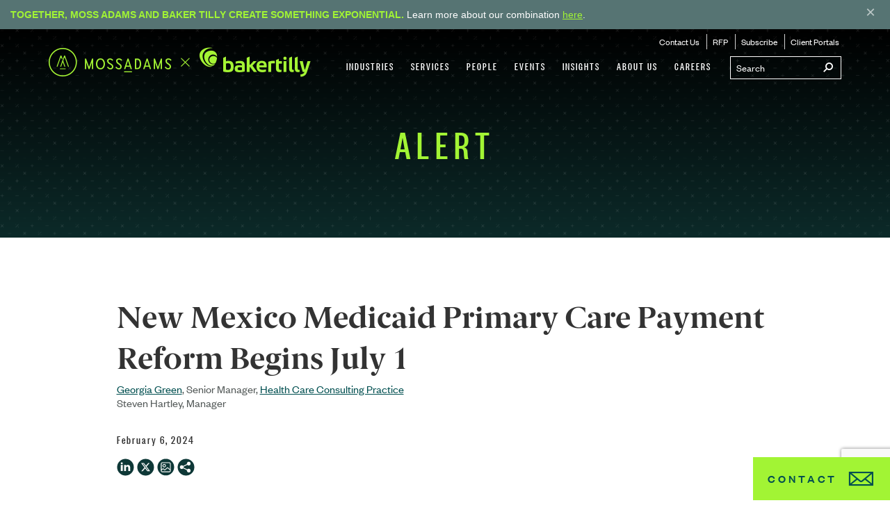

--- FILE ---
content_type: text/html; charset=utf-8
request_url: https://www.mossadams.com/articles/2024/02/new-mexico-medicaid-changes-coming-july-2024
body_size: 25971
content:


<!DOCTYPE html>

<html lang="en-US">

<head>

        <link rel="canonical" href="https://www.mossadams.com/articles/2024/02/new-mexico-medicaid-changes-coming-july-2024" />


<title>New Mexico Mandatory Payment Reform Rewards Patient Outcomes</title>
    <meta content="The New Mexico Primary Care Payment Reform Initiative is geared towards enhancing the efficiency and quality of health care delivery. Learn more." name="description">

    <meta name="viewport" content="width=device-width, initial-scale=1, maximum-scale=3">
    <meta name="robots" content="max-image-preview:large">
    <meta name="referrer" content="strict-origin-when-cross-origin">


    


    <script type="application/ld+json">
        {"@context":"https://schema.org","@type":"Article","description":"The Primary Care Payment Reform Initiative is geared towards enhancing the efficiency and quality of health care delivery.","author":{"@type":"Person","name":"Georgia Green","url":"https://www.mossadams.com/people/georgiagreen"},"datePublished":"2024-02-06","headline":"New Mexico Medicaid Primary Care Payment Reform Begins July 1","publisher":{"@type":"Organization","name":"Moss Adams LLP"}}
    </script>
    <script type="application/ld+json">
        {"@context":"https://schema.org","@type":"Organization","name":"Moss Adams LLP","sameAs":["https://www.linkedin.com/company/moss-adams-llp","https://www.youtube.com/user/MossAdamsLLP"],"url":"https://www.mossadams.com","logo":"https://mossadamsprodmvc.blob.core.windows.net/cmsstorage/mossadams/media/images/moss-adams-og.png"}
    </script>
<meta property="og:type" content="article">
<meta property="og:title" content="New Mexico Medicaid Primary Care Payment Reform Begins July 1">
<meta property="og:description" content="The New Mexico Primary Care Payment Reform Initiative is geared towards enhancing the efficiency and quality of health care delivery. Learn more.">
<meta property="og:image" content="https://mossadamsprodmvc.blob.core.windows.net/cmsstorage/mossadams/media/images/insights/2024/02/24-hcc-0209_nm_xix_smsi.jpg">
    <meta property="og:article:published_time" content="2024-02-06T00:00:00.0000000">
    <meta name="contentClassification" content="HC">


    <!-- CORE CSS -->
    <link href="/dist/css/main.bundle.css?ver=111" rel="stylesheet" />
    <!-- END CORE CSS -->

    <!-- OSANO -->
    <script src="https://cmp.osano.com/169nvPTPJBIMa5At/561e40ad-ba94-4daa-959f-82acec9b4f7b/osano.js"></script>

    <style>
        .osano-cm-widget {
            display: none;
        }
    </style>
    <!-- END OSANO -->

    <!-- DATA LAYER WITH SERVER FLAGS -->
    <script>
        window.dataLayer = window.dataLayer || [];
        dataLayer.push({
            'isLive': true,
            'showChatbot': true
        });
    </script>
    <!-- END DATA LAYER WITH SERVER FLAGS -->

    <!-- GTM CONTAINER -->
    <script>
        (function(w,d,s,l,i){w[l]=w[l]||[];w[l].push({'gtm.start':
        new Date().getTime(),event:'gtm.js'});var f=d.getElementsByTagName(s)[0],
        j=d.createElement(s),dl=l!='dataLayer'?'&l='+l:'';j.async=true;j.src=
        'https://www.googletagmanager.com/gtm.js?id='+i+dl;f.parentNode.insertBefore(j,f);
        })(window,document,'script','dataLayer','GTM-KM2HCRB');</script>
    <!-- END GTM CONTAINER -->

    <!-- FAVICONS -->
    <link rel="apple-touch-icon" sizes="180x180" href="/favicons/apple-touch-icon.png?v=zXvdJaWW6G">
    <link rel="icon" type="image/png" sizes="32x32" href="/favicons/favicon-32x32.png?v=zXvdJaWW6G">
    <link rel="icon" type="image/png" sizes="16x16" href="/favicons/favicon-16x16.png?v=zXvdJaWW6G">
    <link rel="manifest" href="/favicons/site.webmanifest?v=zXvdJaWW6G">
    <link rel="mask-icon" href="/favicons/safari-pinned-tab.svg?v=zXvdJaWW6G" color="#5bbad5">
    <link rel="shortcut icon" href="/favicons/favicon.ico?v=zXvdJaWW6G">
    <meta name="msapplication-TileColor" content="#0e3837">
    <meta name="msapplication-config" content="/favicons/browserconfig.xml?v=zXvdJaWW6G">
    <meta name="theme-color" content="#ffffff">
    <!-- END FAVICONS -->

    <!-- AG GRID -->
    <script src="https://cdn.jsdelivr.net/npm/ag-grid-community/dist/ag-grid-community.min.js"></script>

    
</head>

<body>
    <!-- Google Tag Manager (noscript) -->
    <noscript>
        <iframe src="https://www.googletagmanager.com/ns.html?id=GTM-KM2HCRB"
                height="0" width="0" style="display:none;visibility:hidden"></iframe>
    </noscript>
    <!-- End Google Tag Manager (noscript) -->
    <!-- Nav -->
<div class="print-logo"><i class="icon-MA-BT-Logo"></i></div>

<nav data-ktc-search-exclude class="navigation navigation--fixed navigation--top hidden-print" data-start="background-color: rgba(12,42,41,0);" data-200-start="background-color: rgba(12,42,41,1);">
    
    
        <div class="banner alert alert-warning alert-dismissible" role="alert" data-banner-id="announcement-1.01">
            <div>
                <strong>Together, Moss Adams and Baker Tilly create something exponential.</strong> Learn more about our combination <a href="/moss-adams-and-baker-tilly-join-forces">here</a>.
            </div>
            <button type="button" class="banner__close-button" aria-label="Close">
                <span class="banner__close-icon" aria-hidden="true">&times;</span>
            </button>
        </div>

    <div class="navigation__bar">
        <div class="container">
            <div class="navigation__brand" data-start="color: rgba(164,244,52,1);" data-200-start="color: rgba(255,255,255,1);">
                <a href="/" class="navigation__home-link icon-MA-BT-Logo-Horizontal" aria-label="Home page"></a>
            </div>

            <button class="navigation__hamburger visible-xs visible-sm">
                <span class="icon icon-mobile-nav"></span>
            </button>

            <div class="navigation__container navigation__desktop hidden-sm hidden-xs">
                <div class="navigation__search">
                    <form action="/search-results">
                        <input name="SearchString" type="text" id="SearchString" class="navigation__search__input" placeholder="Search" onkeypress="search_key_press(this,btnSearch);">
                        <button id="btnSearch" class="navigation__search__submit" type="submit" aria-label="Submit search">
                            <span class="icon-mag"></span>
                        </button>
                    </form>
                </div>
                <script>
                    function search_key_press(objTextBox, btnSearch) {
                        if (window.event.keyCode == 13) {
                            document.getElementById(btnSearch).focus();
                            document.getElementById(btnSearch).click();
                        }
                    }
                </script>
                <ul class="navigation__menu"><li><a href="/industries">Industries</a><ul class="navigation__sub-menu navigation__sub-menu--mega mega--industries"><li><div class="mega-menu"><div class="col-md-4"><div class="mega-menu__container"><ul class="mega-menu__sub-menu"><li><a href="/industries/aerospace-and-defense">Aerospace & Defense</a></li><li><a href="/industries/agribusiness">Agribusiness</a></li><li><a href="/industries/apparel">Apparel</a></li><li><a href="/industries/automotive-dealer-services">Automotive & Dealer Services</a></li><li><a href="/industries/communications-media">Communications & Media</a></li><li><a href="/industries/construction">Construction</a></li><li><a href="/industries/e-commerce">E-Commerce</a></li><li><a href="/industries/energy-and-utilities">Energy & Utilities</a></li><li><a href="/industries/financial-services">Financial Services</a></li><li><a href="/industries/food-beverage">Food & Beverage</a></li><li><a href="/industries/forest-products">Forest Products</a></li></ul></div></div><div class="col-md-4"><div class="mega-menu__container"><ul class="mega-menu__sub-menu"><li><a href="/industries/foundations">Foundations</a></li><li><a href="/industries/government-contractors">Government Contractors</a></li><li><a href="/industries/government-services">Government Services</a></li><li><a href="/industries/health-care">Health Care</a></li><li><a href="/industries/higher-education">Higher Education</a></li><li><a href="/industries/hospitality">Hospitality</a></li><li><a href="/industries/insurance">Insurance</a></li><li><a href="/industries/life-sciences">Life Sciences</a></li><li><a href="/industries/manufacturing-and-consumer-products">Manufacturing & Consumer Products</a></li><li><a href="/industries/not-for-profit">Not-for-Profit</a></li></ul></div></div><div class="col-md-4"><div class="mega-menu__container"><ul class="mega-menu__sub-menu"><li><a href="/industries/private-clients">Private Clients</a></li><li><a href="/industries/private-equity">Private Equity</a></li><li><a href="/industries/professional-services">Professional Services</a></li><li><a href="/industries/real-estate">Real Estate</a></li><li><a href="/industries/restaurants">Restaurants</a></li><li><a href="/industries/retail">Retail</a></li><li><a href="/industries/technology">Technology</a></li><li><a href="/industries/transportation-and-logistics">Transportation & Logistics</a></li><li><a href="/industries/tribal-and-gaming">Tribal & Gaming</a></li><li><a href="/industries/wine-beer-and-spirits">Wine, Beer & Spirits</a></li></ul></div></div></div></li></ul></li><li><a href="/services">Services</a><ul class="navigation__sub-menu navigation__sub-menu--mega mega--services"><li id="accounting" class="mega-menu-active"><a class="mega-menu-tab">Accounting</a><div class="mega-menu"><div class="col-md-3"><div class="mega-menu__container"><h1 class="mega-menu__title"><a href="/services/accounting/assurance">Assurance</a></h1><ul class="mega-menu__sub-menu"><li><a href="/services/accounting/assurance/financial-statement-audits">Financial Statement Audits</a></li><li><a href="/services/accounting/assurance/employee-benefit-plans">Employee Benefit Plans</a></li><li><a href="/services/accounting/assurance/public-company-sec">Public Company/SEC</a></li><li><a href="/services/consulting/information-technology/compliance/soc-1-2-3">SOC Examinations</a></li><li><a href="/services/accounting/assurance/contract-compliance">Contract Compliance</a></li><li><a href="/services/accounting/assurance/esg-audits">Environmental, Social, Governance (ESG)</a></li></ul></div></div><div class="col-md-3"><div class="mega-menu__container"><h1 class="mega-menu__title"><a href="/services/accounting/tax">Tax</a></h1><ul class="mega-menu__sub-menu"><li><a href="/services/accounting/tax/accounting-for-income-taxes-asc-740">Accounting for Income Taxes (ASC 740)</a></li><li><a href="/services/accounting/tax/accounting-methods">Accounting Methods</a></li><li><a href="/services/accounting/tax/compensation-and-benefits">Compensation & Benefits</a></li><li><a href="/services/accounting/tax/tax-controversy-and-dispute-resolution">Controversy & Dispute Resolution</a></li><li><a href="/services/accounting/tax/credits-and-incentives">Credits & Incentives</a></li><li><a href="/services/accounting/tax/international">International</a></li><li><a href="/services/accounting/tax/personal">Personal</a></li><li><a href="/services/accounting/tax/state-and-local">State & Local</a></li><li><a href="/services/accounting/tax/tax-structuring">Tax Structuring</a></li><li><a href="/tax-planning">Tax Planning Resources</a></li></ul></div></div><div class="col-md-3"><div class="mega-menu__container"><h1 class="mega-menu__title"><a href="/services/accounting/advisory">Advisory</a></h1><ul class="mega-menu__sub-menu"><li><a href="/services/accounting/advisory/business-owner-transition-solutions">Business Owner Transition Solutions</a></li><li><a href="/services/accounting/advisory/environmental-social-governance-esg">Environmental, Social, Governance (ESG)</a></li><li><a href="/services/accounting/advisory/ipo-solutions">IPO Solutions</a></li><li><a href="/services/accounting/advisory/outsourced-finance-and-accounting">Outsourced Finance & Accounting</a></li><li><a href="/services/accounting/advisory/technical-accounting">Technical Accounting</a></li></ul></div></div><div class="col-md-3"><div class="mega-menu__container"><h1 class="mega-menu__title"><a href="/services/accounting/international">International</a></h1><ul class="mega-menu__sub-menu"><li><a href="/services/accounting/international/assurance-capabilities">Assurance</a></li><li><a href="/services/accounting/tax/international">Tax</a></li><li><a href="/services/accounting/international/ifrs">IFRS</a></li><li><a href="/services/accounting/international/china-practice">China Practice 中美业务</a></li><li><a href="/services/accounting/international/india-practice">India Practice</a></li><li><a href="/services/accounting/international/latin-america-practice">Latin America Practice</a></li></ul></div></div></div></li><li id="consulting"><a class="mega-menu-tab">Consulting</a><div class="mega-menu"><div class="col-md-3 five-col"><div class="mega-menu__container"><h1 class="mega-menu__title"><a href="/services/consulting/technology">Technology</a></h1><ul class="mega-menu__sub-menu"><li><a href="/services/consulting/technology/artificial-intelligence">Artificial Intelligence</a></li><li><a href="/services/consulting/technology/automation">Automation</a></li><li><a href="/services/consulting/technology/business-intelligence-data-analytics">Business Intelligence & Data Analytics</a></li><li><a href="/services/consulting/technology/development-and-integration">Development & Integration</a></li><li><a href="/services/consulting/technology/enterprise-systems">Enterprise Systems</a></li><li><a href="/services/consulting/technology/products">Products</a></li><li><a href="/services/consulting/technology/strategy">Strategy</a></li></ul></div></div><div class="col-md-3 five-col"><div class="mega-menu__container"><h1 class="mega-menu__title"><a href="/services/consulting/risk-it-compliance">Risk & IT Compliance</a></h1><ul class="mega-menu__sub-menu"><li><a href="/services/consulting/risk-it-compliance/cybersecurity">Cybersecurity</a></li><li><a href="/services/consulting/risk-it-compliance/internal-audit">Internal Audit</a></li><li><a href="/services/consulting/risk-it-compliance/it-compliance">IT Compliance</a></li><li><a href="/services/consulting/risk-it-compliance/soc-examinations">SOC Examinations</a></li><li><a href="/services/consulting/risk-it-compliance/sox-404-compliance">SOX 404 Compliance</a></li></ul></div></div><div class="col-md-3 five-col"><div class="mega-menu__container"><h1 class="mega-menu__title"><a href="/services/consulting/strategy-and-operation">Strategy & Operations</a></h1><ul class="mega-menu__sub-menu"><li><a href="/services/consulting/strategy-and-operation/capital-projects-advisory">Capital Projects Advisory</a></li><li><a href="/services/consulting/strategy-and-operation/governance">Governance</a></li><li><a href="/services/consulting/strategy-and-operation/human-capital-advisory">Human Capital Advisory</a></li><li><a href="/services/consulting/strategy-and-operation/organizational-planning-and-strategy">Organizational Planning & Strategy</a></li><li><a href="/services/consulting/strategy-and-operation/performance-audits">Performance Audits</a></li></ul></div></div><div class="col-md-3 five-col"><div class="mega-menu__container"><h1 class="mega-menu__title"><a href="/services/consulting/transactions">Transactions</a></h1><ul class="mega-menu__sub-menu"><li><a href="/services/consulting/transactions/due-diligence">Due Diligence</a></li><li><a href="/services/consulting/transactions/m-and-a-tax">M&A Tax</a></li><li><a href="/services/consulting/transactions/merger-management">Merger Management</a></li><li><a href="/services/consulting/transactions/post-acquisition-dispute-resolution">Post-acquisition Dispute Resolution</a></li><li><a href="/services/consulting/transactions/restructuring">Restructuring</a></li><li><a href="/services/consulting/transactions/valuations">Valuations</a></li></ul></div></div><div class="col-md-3 five-col"><div class="mega-menu__container"><h1 class="mega-menu__title"><a href="/services/consulting/specialty">Specialty</a></h1><ul class="mega-menu__sub-menu"><li><a href="/services/consulting/specialty/financial-services">Financial Services</a></li><li><a href="/services/consulting/specialty/health-care">Health Care</a></li><li><a href="/services/consulting/specialty/telecommunications">Telecommunications</a></li></ul></div></div></div></li><li id="wealthmanagement"><a class="mega-menu-tab">Wealth Management</a><div class="mega-menu"><div class="col-md-6"><div class="mega-menu__container"><h1 class="mega-menu__title"><a href="/services/wealth-management/personal">Personal</a></h1><ul class="mega-menu__sub-menu"><li><a href="/services/wealth-management/personal/tax-planning">Tax Planning</a></li><li><a href="/services/wealth-management/individual/financial-planning">Financial Planning</a></li><li><a href="/services/wealth-management/personal/investment-management">Investment Management</a></li><li><a href="/services/wealth-management/individual/family-office">Family Office</a></li></ul></div></div><div class="col-md-6"><div class="mega-menu__container"><h1 class="mega-menu__title"><a href="/services/wealth-management/our-clients">Our Clients</a></h1><ul class="mega-menu__sub-menu"><li><a href="/services/wealth-management/our-clients/business-owners">Business Owners</a></li><li><a href="/services/wealth-management/our-clients/executives">Executives</a></li><li><a href="/services/wealth-management/our-clients/individuals-and-families">Individuals and Families</a></li></ul></div></div></div></li></ul></li><li><a href="/people">People</a></li><li><a href="/events">Events</a></li><li><a href="/insights">Insights</a></li><li><a href="/about">About Us</a><ul class="navigation__sub-menu mega--about-us"><li><a href="/about/locations">Locations</a></li><li><a href="/about/press">Press</a></li><li><a href="/about/awards-and-recognition">Awards & Recognition</a></li><li><a href="/about/inclusion-and-diversity">Inclusion & Diversity</a></li><li><a href="/about/social-responsibility">Social Responsibility</a></li><li><a href="/about/stories">Beyond the Desk</a></li><li><a href="/about/peer-review-and-pcaob-report">Peer Review & PCAOB Report</a></li></ul></li><li><a href="/careers">Careers</a><ul class="navigation__sub-menu mega--careers"><li><a href="/careers/campus">Campus</a></li><li><a href="/careers/experienced">Experienced</a></li><li><a href="/careers/india-campus">India Careers</a></li><li><a href="/careers/life-at-moss-adams">Life at Moss Adams</a></li></ul></li></ul>
                <ul class="navigation__menu navigation__menu--leaf">
                    <li><a href="/contact-us">Contact Us</a></li>
                    <li><a href="/request-for-proposal">RFP</a></li>
                    <li><a href="/subscribe">Subscribe</a></li>
                    <li><a href="/landingpages/client-portals">Client Portals</a></li>
                </ul>
            </div>
        </div>
        <!-- Mobile Nav -->
        <div class="navigation__mobile">
            <div class="mobile-nav-overlay visible-xs visible-sm"></div>
            <button class="navigation__mobile__btn-close-menu visible-xs visible-sm">
                <span class="icon icon-close"></span>
            </button>
            <div class="navigation__mobile__search">
                <form action="/search-results">
                    <input name="SearchString" type="text" id="mobilSearchString" class="navigation__mobile__search__input">
                    <button class="navigation__mobile__search__btn" type="button">
                        <span class="icon icon-mag"></span>
                    </button>
                    <button id="btnSearchMobile" class="navigation__mobile__search__submit" type="submit">
                        <span class="icon icon-right-pointer"></span>
                    </button>
                </form>
            </div>
            <div class="menu__container">
                <ul class="navigation__mobile__menu menu-level" data-menu="main"><li><a href="/industries" class="menu__link">Industries</a><a href="#" class="menu__nav" data-submenu="submenu-1"><span class="icon icon-right-pointer"></span></a></li><li><a href="/services" class="menu__link">Services</a><a href="#" class="menu__nav" data-submenu="submenu-2"><span class="icon icon-right-pointer"></span></a></li><li><a href="/people" class="menu__link">People</a><a href="#" class="menu__nav"><span class="icon"></span></a></li><li><a href="/events" class="menu__link">Events</a><a href="#" class="menu__nav"><span class="icon"></span></a></li><li><a href="/insights" class="menu__link">Insights</a><a href="#" class="menu__nav"><span class="icon"></span></a></li><li><a href="/about" class="menu__link">About Us</a><a href="#" class="menu__nav" data-submenu="submenu-6"><span class="icon icon-right-pointer"></span></a></li><li><a href="/careers" class="menu__link">Careers</a><a href="#" class="menu__nav" data-submenu="submenu-7"><span class="icon icon-right-pointer"></span></a></li></ul><ul class="navigation__mobile__menu menu-level" data-menu="submenu-1"><li class="menu__header"><a href="#" class="menu__nav menu__nav--left" data-menu="main"><span class="icon icon-left-pointer"></span></a><a href="#" class="menu__link"><span>Industries</span></a></li><li><a href="/industries/aerospace-and-defense" class="menu__link menu__link--no-nav">Aerospace & Defense</a></li><li><a href="/industries/agribusiness" class="menu__link menu__link--no-nav">Agribusiness</a></li><li><a href="/industries/apparel" class="menu__link menu__link--no-nav">Apparel</a></li><li><a href="/industries/automotive-dealer-services" class="menu__link menu__link--no-nav">Automotive & Dealer Services</a></li><li><a href="/industries/communications-media" class="menu__link menu__link--no-nav">Communications & Media</a></li><li><a href="/industries/construction" class="menu__link menu__link--no-nav">Construction</a></li><li><a href="/industries/e-commerce" class="menu__link menu__link--no-nav">E-Commerce</a></li><li><a href="/industries/energy-and-utilities" class="menu__link menu__link--no-nav">Energy & Utilities</a></li><li><a href="/industries/financial-services" class="menu__link menu__link--no-nav">Financial Services</a></li><li><a href="/industries/food-beverage" class="menu__link menu__link--no-nav">Food & Beverage</a></li><li><a href="/industries/forest-products" class="menu__link menu__link--no-nav">Forest Products</a></li><li><a href="/industries/foundations" class="menu__link menu__link--no-nav">Foundations</a></li><li><a href="/industries/government-contractors" class="menu__link menu__link--no-nav">Government Contractors</a></li><li><a href="/industries/government-services" class="menu__link menu__link--no-nav">Government Services</a></li><li><a href="/industries/health-care" class="menu__link menu__link--no-nav">Health Care</a></li><li><a href="/industries/higher-education" class="menu__link menu__link--no-nav">Higher Education</a></li><li><a href="/industries/hospitality" class="menu__link menu__link--no-nav">Hospitality</a></li><li><a href="/industries/insurance" class="menu__link menu__link--no-nav">Insurance</a></li><li><a href="/industries/life-sciences" class="menu__link menu__link--no-nav">Life Sciences</a></li><li><a href="/industries/manufacturing-and-consumer-products" class="menu__link menu__link--no-nav">Manufacturing & Consumer Products</a></li><li><a href="/industries/not-for-profit" class="menu__link menu__link--no-nav">Not-for-Profit</a></li><li><a href="/industries/private-clients" class="menu__link menu__link--no-nav">Private Clients</a></li><li><a href="/industries/private-equity" class="menu__link menu__link--no-nav">Private Equity</a></li><li><a href="/industries/professional-services" class="menu__link menu__link--no-nav">Professional Services</a></li><li><a href="/industries/real-estate" class="menu__link menu__link--no-nav">Real Estate</a></li><li><a href="/industries/restaurants" class="menu__link menu__link--no-nav">Restaurants</a></li><li><a href="/industries/retail" class="menu__link menu__link--no-nav">Retail</a></li><li><a href="/industries/technology" class="menu__link menu__link--no-nav">Technology</a></li><li><a href="/industries/transportation-and-logistics" class="menu__link menu__link--no-nav">Transportation & Logistics</a></li><li><a href="/industries/tribal-and-gaming" class="menu__link menu__link--no-nav">Tribal & Gaming</a></li><li><a href="/industries/wine-beer-and-spirits" class="menu__link menu__link--no-nav">Wine, Beer & Spirits</a></li></ul><!-- Submenu-2 --><ul class="navigation__mobile__menu menu-level" data-menu="submenu-2"> <li class="menu__header"><a href="#" class="menu__nav menu__nav--left" data-menu="main"><span class="icon icon-left-pointer"></span></a><a href="/services" class="menu__link"><span>Services</span></a></li><li class="menu--section"><a href="/services" class="menu__nav" data-submenu="submenu-2-1">Accounting<span class="icon icon-right-pointer"></span></a></li><li class="menu--section"><a href="/services" class="menu__nav" data-submenu="submenu-2-2">Consulting<span class="icon icon-right-pointer"></span></a></li><li class="menu--section"><a href="/services" class="menu__nav" data-submenu="submenu-2-3">Wealth Management<span class="icon icon-right-pointer"></span></a></li></ul><ul class="navigation__mobile__menu menu-level menu-level--lv-2" data-menu="submenu-2-1"><li class="menu__header menu__header--lv-2 menu--section"><a href="#" class="menu__nav menu__nav--left" data-menu="submenu-2"><span class="icon icon-left-pointer"></span>Accounting</a></li><li><a href="/services/accounting/assurance" class="menu__link">Assurance</a><a href="#" class="menu__nav" data-submenu="submenu-2-1-1"><span class="icon icon-right-pointer"></span></a></li><li><a href="/services/accounting/tax" class="menu__link">Tax</a><a href="#" class="menu__nav" data-submenu="submenu-2-1-2"><span class="icon icon-right-pointer"></span></a></li><li><a href="/services/accounting/advisory" class="menu__link">Advisory</a><a href="#" class="menu__nav" data-submenu="submenu-2-1-3"><span class="icon icon-right-pointer"></span></a></li><li><a href="/services/accounting/international" class="menu__link">International</a><a href="#" class="menu__nav" data-submenu="submenu-2-1-4"><span class="icon icon-right-pointer"></span></a></li></ul><!-- Submenu-2-1-1 --><ul class="navigation__mobile__menu menu-level menu-level--lv-3" data-menu="submenu-2-1-1"><li class="menu__header menu__header--lv-3"><a href="#" class="menu__nav menu__nav--left" data-menu="submenu-2-1"><span class="icon icon-left-pointer"></span></a><a href="/services/accounting/assurance" class="menu__link"><span>Assurance</span></a></li><li><a href="/services/accounting/assurance/financial-statement-audits" class="menu__link">Financial Statement Audits</a><a href="#" class="menu__nav" data-submenu="submenu-2-1-1-1"><span class="icon icon-right-pointer"></span></a></li><li><a href="/services/accounting/assurance/employee-benefit-plans" class="menu__link menu__link--no-nav">Employee Benefit Plans</a></li><li><a href="/services/accounting/assurance/public-company-sec" class="menu__link menu__link--no-nav">Public Company/SEC</a></li><li><a href="/services/consulting/information-technology/compliance/soc-1-2-3" class="menu__link menu__link--no-nav">SOC Examinations</a></li><li><a href="/services/accounting/assurance/contract-compliance" class="menu__link">Contract Compliance</a><a href="#" class="menu__nav" data-submenu="submenu-2-1-1-2"><span class="icon icon-right-pointer"></span></a></li><li><a href="/services/accounting/assurance/esg-audits" class="menu__link menu__link--no-nav">Environmental, Social, Governance (ESG)</a></li></ul><!-- Submenu-2-1-1-1 --><ul class="navigation__mobile__menu menu-level menu-level--lv-4" data-menu="submenu-2-1-1-1"><li class="menu__header"><a href="#" class="menu__nav menu__nav--left" data-menu="submenu-2-1-1"><span class="icon icon-left-pointer"></span></a><a href="/services/accounting/assurance/financial-statement-audits" class="menu__link"><span>Financial Statement Audits</span></a></li><li><a href="/services/accounting/assurance/financial-statement-audits/reviews-and-compilations" class="menu__link menu__link--no-nav">Reviews & Compilations</a></li></ul><!-- Submenu-2-1-1-2 --><ul class="navigation__mobile__menu menu-level menu-level--lv-4" data-menu="submenu-2-1-1-2"><li class="menu__header"><a href="#" class="menu__nav menu__nav--left" data-menu="submenu-2-1-1"><span class="icon icon-left-pointer"></span></a><a href="/services/accounting/assurance/contract-compliance" class="menu__link"><span>Contract Compliance</span></a></li><li><a href="/services/accounting/assurance/contract-compliance/federal" class="menu__link menu__link--no-nav">Federal Compliance</a></li></ul><!-- Submenu-2-1-2 --><ul class="navigation__mobile__menu menu-level menu-level--lv-3" data-menu="submenu-2-1-2"><li class="menu__header menu__header--lv-3"><a href="#" class="menu__nav menu__nav--left" data-menu="submenu-2-1"><span class="icon icon-left-pointer"></span></a><a href="/services/accounting/tax" class="menu__link"><span>Tax</span></a></li><li><a href="/services/accounting/tax/accounting-for-income-taxes-asc-740" class="menu__link menu__link--no-nav">Accounting for Income Taxes (ASC 740)</a></li><li><a href="/services/accounting/tax/accounting-methods" class="menu__link">Accounting Methods</a><a href="#" class="menu__nav" data-submenu="submenu-2-1-2-1"><span class="icon icon-right-pointer"></span></a></li><li><a href="/services/accounting/tax/compensation-and-benefits" class="menu__link menu__link--no-nav">Compensation & Benefits</a></li><li><a href="/services/accounting/tax/tax-controversy-and-dispute-resolution" class="menu__link">Controversy & Dispute Resolution</a><a href="#" class="menu__nav" data-submenu="submenu-2-1-2-2"><span class="icon icon-right-pointer"></span></a></li><li><a href="/services/accounting/tax/credits-and-incentives" class="menu__link">Credits & Incentives</a><a href="#" class="menu__nav" data-submenu="submenu-2-1-2-3"><span class="icon icon-right-pointer"></span></a></li><li><a href="/services/accounting/tax/international" class="menu__link">International</a><a href="#" class="menu__nav" data-submenu="submenu-2-1-2-4"><span class="icon icon-right-pointer"></span></a></li><li><a href="/services/accounting/tax/personal" class="menu__link menu__link--no-nav">Personal</a></li><li><a href="/services/accounting/tax/state-and-local" class="menu__link">State & Local</a><a href="#" class="menu__nav" data-submenu="submenu-2-1-2-5"><span class="icon icon-right-pointer"></span></a></li><li><a href="/services/accounting/tax/tax-structuring" class="menu__link">Tax Structuring</a><a href="#" class="menu__nav" data-submenu="submenu-2-1-2-6"><span class="icon icon-right-pointer"></span></a></li><li><a href="/tax-planning" class="menu__link menu__link--no-nav">Tax Planning Resources</a></li></ul><!-- Submenu-2-1-2-1 --><ul class="navigation__mobile__menu menu-level menu-level--lv-4" data-menu="submenu-2-1-2-1"><li class="menu__header"><a href="#" class="menu__nav menu__nav--left" data-menu="submenu-2-1-2"><span class="icon icon-left-pointer"></span></a><a href="/services/accounting/tax/accounting-methods" class="menu__link"><span>Accounting Methods</span></a></li><li><a href="/services/accounting/tax/accounting-methods/tangible-property-regulations-tpr-consulting" class="menu__link menu__link--no-nav">Tangible Property Regulations</a></li></ul><!-- Submenu-2-1-2-2 --><ul class="navigation__mobile__menu menu-level menu-level--lv-4" data-menu="submenu-2-1-2-2"><li class="menu__header"><a href="#" class="menu__nav menu__nav--left" data-menu="submenu-2-1-2"><span class="icon icon-left-pointer"></span></a><a href="/services/accounting/tax/tax-controversy-and-dispute-resolution" class="menu__link"><span>Controversy & Dispute Resolution</span></a></li><li><a href="/services/accounting/tax/tax-controversy-and-dispute-resolution/tax-controversy-and-dispute-resolution-federal" class="menu__link menu__link--no-nav">Federal Tax Controversy & Dispute Resolution</a></li><li><a href="/services/accounting/tax/tax-controversy-and-dispute-resolution/tax-controversy-and-dispute-resolution-state-local" class="menu__link menu__link--no-nav">State & Local Tax Controversy & Dispute Resolution</a></li></ul><!-- Submenu-2-1-2-3 --><ul class="navigation__mobile__menu menu-level menu-level--lv-4" data-menu="submenu-2-1-2-3"><li class="menu__header"><a href="#" class="menu__nav menu__nav--left" data-menu="submenu-2-1-2"><span class="icon icon-left-pointer"></span></a><a href="/services/accounting/tax/credits-and-incentives" class="menu__link"><span>Credits & Incentives</span></a></li><li><a href="/services/accounting/tax/credits-and-incentives/cost-segregation" class="menu__link menu__link--no-nav">Cost Segregation</a></li><li><a href="/services/accounting/tax/credits-and-incentives/disaster-relief-tax-credit" class="menu__link menu__link--no-nav">Disaster Relief Tax Credits</a></li><li><a href="/services/accounting/tax/credits-and-incentives/federal-and-state-hiring-credits" class="menu__link menu__link--no-nav">Federal and State Hiring Credits</a></li><li><a href="/services/accounting/tax/credits-and-incentives/fixed-asset-accounting" class="menu__link menu__link--no-nav">Fixed Asset Accounting</a></li><li><a href="/services/accounting/tax/credits-and-incentives/inflation-reduction-act" class="menu__link menu__link--no-nav">Inflation Reduction Act</a></li><li><a href="/services/accounting/tax/credits-and-incentives/new-markets-tax-credit" class="menu__link menu__link--no-nav">New Markets Tax Credit</a></li><li><a href="/services/accounting/tax/credits-and-incentives/research-and-development" class="menu__link menu__link--no-nav">Research & Development</a></li><li><a href="/services/accounting/tax/credits-and-incentives/site-selection-services" class="menu__link menu__link--no-nav">Site Selection Services</a></li><li><a href="/services/accounting/tax/credits-and-incentives/tax-incentives-energy-efficient-buildings" class="menu__link menu__link--no-nav">Tax Incentives Energy Efficient Buildings</a></li><li><a href="/services/accounting/tax/credits-and-incentives/transferable-tax-credits" class="menu__link menu__link--no-nav">Transferable Tax Credits</a></li></ul><!-- Submenu-2-1-2-4 --><ul class="navigation__mobile__menu menu-level menu-level--lv-4" data-menu="submenu-2-1-2-4"><li class="menu__header"><a href="#" class="menu__nav menu__nav--left" data-menu="submenu-2-1-2"><span class="icon icon-left-pointer"></span></a><a href="/services/accounting/tax/international" class="menu__link"><span>International</span></a></li><li><a href="/services/accounting/tax/international/transfer-pricing" class="menu__link menu__link--no-nav">Transfer Pricing</a></li></ul><!-- Submenu-2-1-2-5 --><ul class="navigation__mobile__menu menu-level menu-level--lv-4" data-menu="submenu-2-1-2-5"><li class="menu__header"><a href="#" class="menu__nav menu__nav--left" data-menu="submenu-2-1-2"><span class="icon icon-left-pointer"></span></a><a href="/services/accounting/tax/state-and-local" class="menu__link"><span>State & Local</span></a></li><li><a href="/services/accounting/tax/state-and-local/income-tax" class="menu__link menu__link--no-nav">Income Tax</a></li><li><a href="/services/accounting/tax/state-and-local/indirect-tax" class="menu__link menu__link--no-nav">Indirect Tax</a></li><li><a href="/services/accounting/tax/state-and-local/oregon-corporate-activity-tax" class="menu__link menu__link--no-nav">Oregon Corporate Activity Tax</a></li><li><a href="/services/accounting/tax/state-and-local/property-tax" class="menu__link menu__link--no-nav">Property Tax</a></li><li><a href="/services/accounting/tax/state-and-local/tax-controversy-dispute-resolution" class="menu__link menu__link--no-nav">Tax Controversy & Dispute Resolution</a></li><li><a href="/services/accounting/tax/state-and-local/unclaimed-property" class="menu__link menu__link--no-nav">Unclaimed Property</a></li><li><a href="/services/accounting/tax/state-and-local/voluntary-disclosure-agreement-services" class="menu__link menu__link--no-nav">Voluntary Disclosure Agreements</a></li></ul><!-- Submenu-2-1-2-6 --><ul class="navigation__mobile__menu menu-level menu-level--lv-4" data-menu="submenu-2-1-2-6"><li class="menu__header"><a href="#" class="menu__nav menu__nav--left" data-menu="submenu-2-1-2"><span class="icon icon-left-pointer"></span></a><a href="/services/accounting/tax/tax-structuring" class="menu__link"><span>Tax Structuring</span></a></li><li><a href="/services/accounting/tax/tax-structuring/entity-formation" class="menu__link menu__link--no-nav">Entity Formation</a></li><li><a href="/services/accounting/tax/tax-structuring/pass-through-entities" class="menu__link menu__link--no-nav">Pass-Through Entities</a></li></ul><!-- Submenu-2-1-3 --><ul class="navigation__mobile__menu menu-level menu-level--lv-3" data-menu="submenu-2-1-3"><li class="menu__header menu__header--lv-3"><a href="#" class="menu__nav menu__nav--left" data-menu="submenu-2-1"><span class="icon icon-left-pointer"></span></a><a href="/services/accounting/advisory" class="menu__link"><span>Advisory</span></a></li><li><a href="/services/accounting/advisory/business-owner-transition-solutions" class="menu__link menu__link--no-nav">Business Owner Transition Solutions</a></li><li><a href="/services/accounting/advisory/environmental-social-governance-esg" class="menu__link menu__link--no-nav">Environmental, Social, Governance (ESG)</a></li><li><a href="/services/accounting/advisory/ipo-solutions" class="menu__link menu__link--no-nav">IPO Solutions</a></li><li><a href="/services/accounting/advisory/outsourced-finance-and-accounting" class="menu__link">Outsourced Finance & Accounting</a><a href="#" class="menu__nav" data-submenu="submenu-2-1-3-1"><span class="icon icon-right-pointer"></span></a></li><li><a href="/services/accounting/advisory/technical-accounting" class="menu__link menu__link--no-nav">Technical Accounting</a></li></ul><!-- Submenu-2-1-3-1 --><ul class="navigation__mobile__menu menu-level menu-level--lv-4" data-menu="submenu-2-1-3-1"><li class="menu__header"><a href="#" class="menu__nav menu__nav--left" data-menu="submenu-2-1-3"><span class="icon icon-left-pointer"></span></a><a href="/services/accounting/advisory/outsourced-finance-and-accounting" class="menu__link"><span>Outsourced Finance & Accounting</span></a></li><li><a href="/services/accounting/advisory/outsourced-finance-and-accounting/real-estate" class="menu__link menu__link--no-nav">Real Estate</a></li></ul><!-- Submenu-2-1-4 --><ul class="navigation__mobile__menu menu-level menu-level--lv-3" data-menu="submenu-2-1-4"><li class="menu__header menu__header--lv-3"><a href="#" class="menu__nav menu__nav--left" data-menu="submenu-2-1"><span class="icon icon-left-pointer"></span></a><a href="/services/accounting/international" class="menu__link"><span>International</span></a></li><li><a href="/services/accounting/international/assurance-capabilities" class="menu__link menu__link--no-nav">Assurance</a></li><li><a href="/services/accounting/tax/international" class="menu__link menu__link--no-nav">Tax</a></li><li><a href="/services/accounting/international/ifrs" class="menu__link menu__link--no-nav">IFRS</a></li><li><a href="/services/accounting/international/china-practice" class="menu__link menu__link--no-nav">China Practice 中美业务</a></li><li><a href="/services/accounting/international/india-practice" class="menu__link menu__link--no-nav">India Practice</a></li><li><a href="/services/accounting/international/latin-america-practice" class="menu__link menu__link--no-nav">Latin America Practice</a></li></ul><ul class="navigation__mobile__menu menu-level menu-level--lv-2" data-menu="submenu-2-2"><li class="menu__header menu__header--lv-2 menu--section"><a href="#" class="menu__nav menu__nav--left" data-menu="submenu-2"><span class="icon icon-left-pointer"></span>Consulting</a></li><li><a href="/services/consulting/technology" class="menu__link">Technology</a><a href="#" class="menu__nav" data-submenu="submenu-2-2-1"><span class="icon icon-right-pointer"></span></a></li><li><a href="/services/consulting/risk-it-compliance" class="menu__link">Risk & IT Compliance</a><a href="#" class="menu__nav" data-submenu="submenu-2-2-2"><span class="icon icon-right-pointer"></span></a></li><li><a href="/services/consulting/strategy-and-operation" class="menu__link">Strategy & Operations</a><a href="#" class="menu__nav" data-submenu="submenu-2-2-3"><span class="icon icon-right-pointer"></span></a></li><li><a href="/services/consulting/transactions" class="menu__link">Transactions</a><a href="#" class="menu__nav" data-submenu="submenu-2-2-4"><span class="icon icon-right-pointer"></span></a></li><li><a href="/services/consulting/specialty" class="menu__link">Specialty</a><a href="#" class="menu__nav" data-submenu="submenu-2-2-5"><span class="icon icon-right-pointer"></span></a></li></ul><!-- Submenu-2-2-1 --><ul class="navigation__mobile__menu menu-level menu-level--lv-3" data-menu="submenu-2-2-1"><li class="menu__header menu__header--lv-3"><a href="#" class="menu__nav menu__nav--left" data-menu="submenu-2-2"><span class="icon icon-left-pointer"></span></a><a href="/services/consulting/technology" class="menu__link"><span>Technology</span></a></li><li><a href="/services/consulting/technology/artificial-intelligence" class="menu__link menu__link--no-nav">Artificial Intelligence</a></li><li><a href="/services/consulting/technology/automation" class="menu__link">Automation</a><a href="#" class="menu__nav" data-submenu="submenu-2-2-1-1"><span class="icon icon-right-pointer"></span></a></li><li><a href="/services/consulting/technology/business-intelligence-data-analytics" class="menu__link">Business Intelligence & Data Analytics</a><a href="#" class="menu__nav" data-submenu="submenu-2-2-1-2"><span class="icon icon-right-pointer"></span></a></li><li><a href="/services/consulting/technology/development-and-integration" class="menu__link">Development & Integration</a><a href="#" class="menu__nav" data-submenu="submenu-2-2-1-3"><span class="icon icon-right-pointer"></span></a></li><li><a href="/services/consulting/technology/enterprise-systems" class="menu__link menu__link--no-nav">Enterprise Systems</a></li><li><a href="/services/consulting/technology/products" class="menu__link">Products</a><a href="#" class="menu__nav" data-submenu="submenu-2-2-1-4"><span class="icon icon-right-pointer"></span></a></li><li><a href="/services/consulting/technology/strategy" class="menu__link">Strategy</a><a href="#" class="menu__nav" data-submenu="submenu-2-2-1-5"><span class="icon icon-right-pointer"></span></a></li></ul><!-- Submenu-2-2-1-1 --><ul class="navigation__mobile__menu menu-level menu-level--lv-4" data-menu="submenu-2-2-1-1"><li class="menu__header"><a href="#" class="menu__nav menu__nav--left" data-menu="submenu-2-2-1"><span class="icon icon-left-pointer"></span></a><a href="/services/consulting/technology/automation" class="menu__link"><span>Automation</span></a></li><li><a href="/services/consulting/technology/automation/analytic-process-automation" class="menu__link menu__link--no-nav">Analytic Process Automation</a></li></ul><!-- Submenu-2-2-1-2 --><ul class="navigation__mobile__menu menu-level menu-level--lv-4" data-menu="submenu-2-2-1-2"><li class="menu__header"><a href="#" class="menu__nav menu__nav--left" data-menu="submenu-2-2-1"><span class="icon icon-left-pointer"></span></a><a href="/services/consulting/technology/business-intelligence-data-analytics" class="menu__link"><span>Business Intelligence & Data Analytics</span></a></li><li><a href="/services/consulting/technology/business-intelligence-data-analytics/cloud-platforms-and-data-solutions" class="menu__link menu__link--no-nav">Cloud Platforms & Data Solutions</a></li><li><a href="/services/consulting/technology/business-intelligence-data-analytics/dashboarding-and-kpis" class="menu__link menu__link--no-nav">Dashboarding & KPIs</a></li><li><a href="/services/consulting/technology/business-intelligence-data-analytics/data-governance" class="menu__link menu__link--no-nav">Data Governance</a></li><li><a href="/services/consulting/technology/business-intelligence-data-analytics/forecasting-and-predictive-analytics" class="menu__link menu__link--no-nav">Forecasting & Predictive Analytics</a></li></ul><!-- Submenu-2-2-1-3 --><ul class="navigation__mobile__menu menu-level menu-level--lv-4" data-menu="submenu-2-2-1-3"><li class="menu__header"><a href="#" class="menu__nav menu__nav--left" data-menu="submenu-2-2-1"><span class="icon icon-left-pointer"></span></a><a href="/services/consulting/technology/development-and-integration" class="menu__link"><span>Development & Integration</span></a></li><li><a href="/services/consulting/technology/development-and-integration/401k-systems-assessment" class="menu__link menu__link--no-nav">401k Systems Assessment</a></li><li><a href="/services/consulting/technology/development-and-integration/equity-compensation" class="menu__link menu__link--no-nav">Equity Compensation</a></li><li><a href="/services/consulting/technology/development-and-integration/systems" class="menu__link menu__link--no-nav">Systems</a></li></ul><!-- Submenu-2-2-1-4 --><ul class="navigation__mobile__menu menu-level menu-level--lv-4" data-menu="submenu-2-2-1-4"><li class="menu__header"><a href="#" class="menu__nav menu__nav--left" data-menu="submenu-2-2-1"><span class="icon icon-left-pointer"></span></a><a href="/services/consulting/technology/products" class="menu__link"><span>Products</span></a></li><li><a href="/services/consulting/technology/products/alteryx" class="menu__link menu__link--no-nav">Alteryx</a></li><li><a href="/services/consulting/technology/products/domo" class="menu__link menu__link--no-nav">Domo</a></li><li><a href="/services/consulting/technology/products/microsoft-power-bi" class="menu__link menu__link--no-nav">Microsoft Power BI</a></li><li><a href="/services/consulting/technology/products/netsuite-services" class="menu__link menu__link--no-nav">Netsuite Implementation Services</a></li><li><a href="/services/consulting/technology/products/tableau" class="menu__link menu__link--no-nav">Tableau</a></li><li><a href="/services/consulting/technology/products/workday-adaptive-planning" class="menu__link menu__link--no-nav">Workday Adaptive Planning</a></li><li><a href="/services/consulting/technology/products/workiva" class="menu__link menu__link--no-nav">Workiva</a></li></ul><!-- Submenu-2-2-1-5 --><ul class="navigation__mobile__menu menu-level menu-level--lv-4" data-menu="submenu-2-2-1-5"><li class="menu__header"><a href="#" class="menu__nav menu__nav--left" data-menu="submenu-2-2-1"><span class="icon icon-left-pointer"></span></a><a href="/services/consulting/technology/strategy" class="menu__link"><span>Strategy</span></a></li><li><a href="/services/consulting/technology/strategy/implementation" class="menu__link menu__link--no-nav">Implementation</a></li><li><a href="/services/consulting/technology/strategy/planning-and-roadmap" class="menu__link menu__link--no-nav">Planning & Roadmap</a></li><li><a href="/services/consulting/technology/strategy/project-management-and-governance" class="menu__link menu__link--no-nav">Project Management & Governance</a></li><li><a href="/services/consulting/technology/strategy/systems-assessment-and-selection" class="menu__link menu__link--no-nav">Systems Assessment & Selection</a></li></ul><!-- Submenu-2-2-2 --><ul class="navigation__mobile__menu menu-level menu-level--lv-3" data-menu="submenu-2-2-2"><li class="menu__header menu__header--lv-3"><a href="#" class="menu__nav menu__nav--left" data-menu="submenu-2-2"><span class="icon icon-left-pointer"></span></a><a href="/services/consulting/risk-it-compliance" class="menu__link"><span>Risk & IT Compliance</span></a></li><li><a href="/services/consulting/risk-it-compliance/cybersecurity" class="menu__link">Cybersecurity</a><a href="#" class="menu__nav" data-submenu="submenu-2-2-2-1"><span class="icon icon-right-pointer"></span></a></li><li><a href="/services/consulting/risk-it-compliance/internal-audit" class="menu__link">Internal Audit</a><a href="#" class="menu__nav" data-submenu="submenu-2-2-2-2"><span class="icon icon-right-pointer"></span></a></li><li><a href="/services/consulting/risk-it-compliance/it-compliance" class="menu__link">IT Compliance</a><a href="#" class="menu__nav" data-submenu="submenu-2-2-2-3"><span class="icon icon-right-pointer"></span></a></li><li><a href="/services/consulting/risk-it-compliance/soc-examinations" class="menu__link">SOC Examinations</a><a href="#" class="menu__nav" data-submenu="submenu-2-2-2-4"><span class="icon icon-right-pointer"></span></a></li><li><a href="/services/consulting/risk-it-compliance/sox-404-compliance" class="menu__link menu__link--no-nav">SOX 404 Compliance</a></li></ul><!-- Submenu-2-2-2-1 --><ul class="navigation__mobile__menu menu-level menu-level--lv-4" data-menu="submenu-2-2-2-1"><li class="menu__header"><a href="#" class="menu__nav menu__nav--left" data-menu="submenu-2-2-2"><span class="icon icon-left-pointer"></span></a><a href="/services/consulting/risk-it-compliance/cybersecurity" class="menu__link"><span>Cybersecurity</span></a></li><li><a href="/services/consulting/risk-it-compliance/cybersecurity/disaster-recovery-and-continuity" class="menu__link menu__link--no-nav">Disaster Recovery & Continuity</a></li><li><a href="/services/consulting/risk-it-compliance/cybersecurity/penetration-testing" class="menu__link menu__link--no-nav">Penetration Testing</a></li><li><a href="/services/consulting/risk-it-compliance/cybersecurity/security-assessments" class="menu__link menu__link--no-nav">Security Assessments</a></li></ul><!-- Submenu-2-2-2-2 --><ul class="navigation__mobile__menu menu-level menu-level--lv-4" data-menu="submenu-2-2-2-2"><li class="menu__header"><a href="#" class="menu__nav menu__nav--left" data-menu="submenu-2-2-2"><span class="icon icon-left-pointer"></span></a><a href="/services/consulting/risk-it-compliance/internal-audit" class="menu__link"><span>Internal Audit</span></a></li><li><a href="/services/consulting/risk-it-compliance/internal-audit/enterprise-risk-management" class="menu__link menu__link--no-nav">Enterprise Risk Management</a></li><li><a href="/services/consulting/risk-it-compliance/internal-audit/segregation-of-duties" class="menu__link menu__link--no-nav">Segregation of Duties</a></li><li><a href="/services/consulting/risk-it-compliance/internal-audit/process-and-controls" class="menu__link menu__link--no-nav">Process & Controls</a></li></ul><!-- Submenu-2-2-2-3 --><ul class="navigation__mobile__menu menu-level menu-level--lv-4" data-menu="submenu-2-2-2-3"><li class="menu__header"><a href="#" class="menu__nav menu__nav--left" data-menu="submenu-2-2-2"><span class="icon icon-left-pointer"></span></a><a href="/services/consulting/risk-it-compliance/it-compliance" class="menu__link"><span>IT Compliance</span></a></li><li><a href="/services/consulting/risk-it-compliance/it-compliance/csa-star-certification-services" class="menu__link menu__link--no-nav">CSA Star Certification Services</a></li><li><a href="/services/consulting/risk-it-compliance/it-compliance/hipaa" class="menu__link menu__link--no-nav">HIPAA Compliance</a></li><li><a href="/services/consulting/risk-it-compliance/it-compliance/hitrust" class="menu__link menu__link--no-nav">HITRUST CSF</a></li><li><a href="/services/consulting/risk-it-compliance/it-compliance/pci-dss" class="menu__link menu__link--no-nav">PCI DSS</a></li></ul><!-- Submenu-2-2-2-4 --><ul class="navigation__mobile__menu menu-level menu-level--lv-4" data-menu="submenu-2-2-2-4"><li class="menu__header"><a href="#" class="menu__nav menu__nav--left" data-menu="submenu-2-2-2"><span class="icon icon-left-pointer"></span></a><a href="/services/consulting/risk-it-compliance/soc-examinations" class="menu__link"><span>SOC Examinations</span></a></li><li><a href="/services/consulting/risk-it-compliance/soc-examinations/soc-readiness-assessment" class="menu__link menu__link--no-nav">SOC Readiness Assessment</a></li><li><a href="/services/consulting/risk-it-compliance/soc-examinations/soc-1" class="menu__link menu__link--no-nav">SOC 1</a></li><li><a href="/services/consulting/risk-it-compliance/soc-examinations/soc-2-plus" class="menu__link menu__link--no-nav">SOC 2 Plus</a></li><li><a href="/services/consulting/risk-it-compliance/soc-examinations/soc-2-and-3" class="menu__link menu__link--no-nav">SOC 2 and 3</a></li><li><a href="/services/consulting/risk-it-compliance/soc-examinations/soc-for-cybersecurity" class="menu__link menu__link--no-nav">SOC for Cybersecurity</a></li></ul><!-- Submenu-2-2-3 --><ul class="navigation__mobile__menu menu-level menu-level--lv-3" data-menu="submenu-2-2-3"><li class="menu__header menu__header--lv-3"><a href="#" class="menu__nav menu__nav--left" data-menu="submenu-2-2"><span class="icon icon-left-pointer"></span></a><a href="/services/consulting/strategy-and-operation" class="menu__link"><span>Strategy & Operations</span></a></li><li><a href="/services/consulting/strategy-and-operation/capital-projects-advisory" class="menu__link">Capital Projects Advisory</a><a href="#" class="menu__nav" data-submenu="submenu-2-2-3-1"><span class="icon icon-right-pointer"></span></a></li><li><a href="/services/consulting/strategy-and-operation/governance" class="menu__link">Governance</a><a href="#" class="menu__nav" data-submenu="submenu-2-2-3-2"><span class="icon icon-right-pointer"></span></a></li><li><a href="/services/consulting/strategy-and-operation/human-capital-advisory" class="menu__link menu__link--no-nav">Human Capital Advisory</a></li><li><a href="/services/consulting/strategy-and-operation/organizational-planning-and-strategy" class="menu__link">Organizational Planning & Strategy</a><a href="#" class="menu__nav" data-submenu="submenu-2-2-3-3"><span class="icon icon-right-pointer"></span></a></li><li><a href="/services/consulting/strategy-and-operation/performance-audits" class="menu__link menu__link--no-nav">Performance Audits</a></li></ul><!-- Submenu-2-2-3-1 --><ul class="navigation__mobile__menu menu-level menu-level--lv-4" data-menu="submenu-2-2-3-1"><li class="menu__header"><a href="#" class="menu__nav menu__nav--left" data-menu="submenu-2-2-3"><span class="icon icon-left-pointer"></span></a><a href="/services/consulting/strategy-and-operation/capital-projects-advisory" class="menu__link"><span>Capital Projects Advisory</span></a></li><li><a href="/services/consulting/strategy-and-operation/capital-projects-advisory/construction" class="menu__link menu__link--no-nav">Construction Audits</a></li></ul><!-- Submenu-2-2-3-2 --><ul class="navigation__mobile__menu menu-level menu-level--lv-4" data-menu="submenu-2-2-3-2"><li class="menu__header"><a href="#" class="menu__nav menu__nav--left" data-menu="submenu-2-2-3"><span class="icon icon-left-pointer"></span></a><a href="/services/consulting/strategy-and-operation/governance" class="menu__link"><span>Governance</span></a></li><li><a href="/services/consulting/strategy-and-operation/governance/assessments" class="menu__link menu__link--no-nav">Assessments</a></li><li><a href="/services/consulting/strategy-and-operation/governance/board-development" class="menu__link menu__link--no-nav">Board Development</a></li><li><a href="/services/consulting/strategy-and-operation/governance/facilitation" class="menu__link menu__link--no-nav">Facilitation</a></li></ul><!-- Submenu-2-2-3-3 --><ul class="navigation__mobile__menu menu-level menu-level--lv-4" data-menu="submenu-2-2-3-3"><li class="menu__header"><a href="#" class="menu__nav menu__nav--left" data-menu="submenu-2-2-3"><span class="icon icon-left-pointer"></span></a><a href="/services/consulting/strategy-and-operation/organizational-planning-and-strategy" class="menu__link"><span>Organizational Planning & Strategy</span></a></li><li><a href="/services/consulting/strategy-and-operation/organizational-planning-and-strategy/enterprise-risk-assessment" class="menu__link menu__link--no-nav">Enterprise Risk Assessment</a></li><li><a href="/services/consulting/strategy-and-operation/organizational-planning-and-strategy/financial-operations-transformation" class="menu__link menu__link--no-nav">Financial Operations Transformation</a></li><li><a href="/services/consulting/strategy-and-operation/organizational-planning-and-strategy/management-succession-planning" class="menu__link menu__link--no-nav">Management Succession Planning</a></li><li><a href="/services/consulting/strategy-and-operation/organizational-planning-and-strategy/organizational-assessments" class="menu__link menu__link--no-nav">Organizational Assessments</a></li><li><a href="/services/consulting/strategy-and-operation/organizational-planning-and-strategy/performance-measurement" class="menu__link menu__link--no-nav">Performance Measurement</a></li><li><a href="/services/consulting/strategy-and-operation/organizational-planning-and-strategy/process-improvement" class="menu__link menu__link--no-nav">Process Improvement</a></li><li><a href="/services/consulting/strategy-and-operation/organizational-planning-and-strategy/staffing-analysis" class="menu__link menu__link--no-nav">Staffing Analysis</a></li><li><a href="" class="menu__link menu__link--no-nav">Strategic Planning</a></li></ul><!-- Submenu-2-2-4 --><ul class="navigation__mobile__menu menu-level menu-level--lv-3" data-menu="submenu-2-2-4"><li class="menu__header menu__header--lv-3"><a href="#" class="menu__nav menu__nav--left" data-menu="submenu-2-2"><span class="icon icon-left-pointer"></span></a><a href="/services/consulting/transactions" class="menu__link"><span>Transactions</span></a></li><li><a href="/services/consulting/transactions/due-diligence" class="menu__link">Due Diligence</a><a href="#" class="menu__nav" data-submenu="submenu-2-2-4-1"><span class="icon icon-right-pointer"></span></a></li><li><a href="/services/consulting/transactions/m-and-a-tax" class="menu__link">M&A Tax</a><a href="#" class="menu__nav" data-submenu="submenu-2-2-4-2"><span class="icon icon-right-pointer"></span></a></li><li><a href="/services/consulting/transactions/merger-management" class="menu__link menu__link--no-nav">Merger Management</a></li><li><a href="/services/consulting/transactions/post-acquisition-dispute-resolution" class="menu__link menu__link--no-nav">Post-acquisition Dispute Resolution</a></li><li><a href="/services/consulting/transactions/restructuring" class="menu__link menu__link--no-nav">Restructuring</a></li><li><a href="/services/consulting/transactions/valuations" class="menu__link">Valuations</a><a href="#" class="menu__nav" data-submenu="submenu-2-2-4-3"><span class="icon icon-right-pointer"></span></a></li></ul><!-- Submenu-2-2-4-1 --><ul class="navigation__mobile__menu menu-level menu-level--lv-4" data-menu="submenu-2-2-4-1"><li class="menu__header"><a href="#" class="menu__nav menu__nav--left" data-menu="submenu-2-2-4"><span class="icon icon-left-pointer"></span></a><a href="/services/consulting/transactions/due-diligence" class="menu__link"><span>Due Diligence</span></a></li><li><a href="/services/consulting/transactions/due-diligence/quality-of-earnings" class="menu__link menu__link--no-nav">Quality of Earnings (Buy-Side/Sell-Side)</a></li></ul><!-- Submenu-2-2-4-2 --><ul class="navigation__mobile__menu menu-level menu-level--lv-4" data-menu="submenu-2-2-4-2"><li class="menu__header"><a href="#" class="menu__nav menu__nav--left" data-menu="submenu-2-2-4"><span class="icon icon-left-pointer"></span></a><a href="/services/consulting/transactions/m-and-a-tax" class="menu__link"><span>M&A Tax</span></a></li><li><a href="/services/consulting/transactions/m-and-a-tax/debt-financing" class="menu__link menu__link--no-nav">Debt Financing</a></li><li><a href="/services/consulting/transactions/m-and-a-tax/transaction-tax-projects" class="menu__link menu__link--no-nav">Transaction Tax Projects</a></li></ul><!-- Submenu-2-2-4-3 --><ul class="navigation__mobile__menu menu-level menu-level--lv-4" data-menu="submenu-2-2-4-3"><li class="menu__header"><a href="#" class="menu__nav menu__nav--left" data-menu="submenu-2-2-4"><span class="icon icon-left-pointer"></span></a><a href="/services/consulting/transactions/valuations" class="menu__link"><span>Valuations</span></a></li><li><a href="/services/consulting/transactions/valuations/estate-and-gift-planning" class="menu__link menu__link--no-nav">Estate & Gift</a></li><li><a href="/services/consulting/transactions/valuations/fair-value-and-financial-statement-reporting" class="menu__link menu__link--no-nav">Fair Value & Financial Statement Reporting</a></li><li><a href="/services/consulting/transactions/valuations/intellectual-property-valuations" class="menu__link menu__link--no-nav">Intellectual Property</a></li><li><a href="/services/consulting/transactions/valuations/valuation-litigation-support" class="menu__link menu__link--no-nav">Valuation Litigation Support</a></li></ul><!-- Submenu-2-2-5 --><ul class="navigation__mobile__menu menu-level menu-level--lv-3" data-menu="submenu-2-2-5"><li class="menu__header menu__header--lv-3"><a href="#" class="menu__nav menu__nav--left" data-menu="submenu-2-2"><span class="icon icon-left-pointer"></span></a><a href="/services/consulting/specialty" class="menu__link"><span>Specialty</span></a></li><li><a href="/services/consulting/specialty/financial-services" class="menu__link">Financial Services</a><a href="#" class="menu__nav" data-submenu="submenu-2-2-5-1"><span class="icon icon-right-pointer"></span></a></li><li><a href="/services/consulting/specialty/health-care" class="menu__link menu__link--no-nav">Health Care</a></li><li><a href="/services/consulting/specialty/telecommunications" class="menu__link menu__link--no-nav">Telecommunications</a></li></ul><!-- Submenu-2-2-5-1 --><ul class="navigation__mobile__menu menu-level menu-level--lv-4" data-menu="submenu-2-2-5-1"><li class="menu__header"><a href="#" class="menu__nav menu__nav--left" data-menu="submenu-2-2-5"><span class="icon icon-left-pointer"></span></a><a href="/services/consulting/specialty/financial-services" class="menu__link"><span>Financial Services</span></a></li><li><a href="/services/consulting/specialty/financial-services/bank-secrecy-act-and-anti-money-laundering" class="menu__link menu__link--no-nav">Bank Secrecy Act & Anti-Money Laundering</a></li><li><a href="/services/consulting/specialty/financial-services/credit-risk-management-and-loan-review" class="menu__link menu__link--no-nav">Credit Risk Management & Loan Review</a></li><li><a href="/services/consulting/specialty/financial-services/fdicia-compliance" class="menu__link menu__link--no-nav">FCICIA Compliance</a></li><li><a href="/services/consulting/specialty/financial-services/it-risk-management" class="menu__link menu__link--no-nav">IT Risk Management</a></li><li><a href="/services/consulting/specialty/financial-services/internal-audit" class="menu__link menu__link--no-nav">Internal Audit</a></li><li><a href="/services/consulting/specialty/financial-services/regulatory-compliance" class="menu__link menu__link--no-nav">Regulatory Compliance</a></li><li><a href="/services/consulting/specialty/financial-services/trust-and-fiduciary-services" class="menu__link menu__link--no-nav">Trust & Fiduciary Services</a></li></ul><ul class="navigation__mobile__menu menu-level menu-level--lv-2" data-menu="submenu-2-3"><li class="menu__header menu__header--lv-2 menu--section"><a href="#" class="menu__nav menu__nav--left" data-menu="submenu-2"><span class="icon icon-left-pointer"></span>Wealth Management</a></li><li><a href="/services/wealth-management/personal" class="menu__link">Personal</a><a href="#" class="menu__nav" data-submenu="submenu-2-3-1"><span class="icon icon-right-pointer"></span></a></li><li><a href="/services/wealth-management/our-clients" class="menu__link">Our Clients</a><a href="#" class="menu__nav" data-submenu="submenu-2-3-2"><span class="icon icon-right-pointer"></span></a></li></ul><!-- Submenu-2-3-1 --><ul class="navigation__mobile__menu menu-level menu-level--lv-3" data-menu="submenu-2-3-1"><li class="menu__header menu__header--lv-3"><a href="#" class="menu__nav menu__nav--left" data-menu="submenu-2-3"><span class="icon icon-left-pointer"></span></a><a href="/services/wealth-management/personal" class="menu__link"><span>Personal</span></a></li><li><a href="/services/wealth-management/personal/tax-planning" class="menu__link">Tax Planning</a><a href="#" class="menu__nav" data-submenu="submenu-2-3-1-1"><span class="icon icon-right-pointer"></span></a></li><li><a href="/services/wealth-management/individual/financial-planning" class="menu__link">Financial Planning</a><a href="#" class="menu__nav" data-submenu="submenu-2-3-1-2"><span class="icon icon-right-pointer"></span></a></li><li><a href="/services/wealth-management/personal/investment-management" class="menu__link menu__link--no-nav">Investment Management</a></li><li><a href="/services/wealth-management/individual/family-office" class="menu__link">Family Office</a><a href="#" class="menu__nav" data-submenu="submenu-2-3-1-3"><span class="icon icon-right-pointer"></span></a></li></ul><!-- Submenu-2-3-1-1 --><ul class="navigation__mobile__menu menu-level menu-level--lv-4" data-menu="submenu-2-3-1-1"><li class="menu__header"><a href="#" class="menu__nav menu__nav--left" data-menu="submenu-2-3-1"><span class="icon icon-left-pointer"></span></a><a href="/services/wealth-management/personal/tax-planning" class="menu__link"><span>Tax Planning</span></a></li><li><a href="/services/wealth-management/individual/tax/estate" class="menu__link menu__link--no-nav">Estate</a></li><li><a href="/services/wealth-management/individual/tax/income" class="menu__link menu__link--no-nav">Income</a></li><li><a href="/services/wealth-management/individual/tax/stock-options" class="menu__link menu__link--no-nav">Stock Options</a></li></ul><!-- Submenu-2-3-1-2 --><ul class="navigation__mobile__menu menu-level menu-level--lv-4" data-menu="submenu-2-3-1-2"><li class="menu__header"><a href="#" class="menu__nav menu__nav--left" data-menu="submenu-2-3-1"><span class="icon icon-left-pointer"></span></a><a href="/services/wealth-management/individual/financial-planning" class="menu__link"><span>Financial Planning</span></a></li><li><a href="/services/wealth-management/individual/financial-planning/charitable-planning" class="menu__link menu__link--no-nav">Charitable Planning</a></li></ul><!-- Submenu-2-3-1-3 --><ul class="navigation__mobile__menu menu-level menu-level--lv-4" data-menu="submenu-2-3-1-3"><li class="menu__header"><a href="#" class="menu__nav menu__nav--left" data-menu="submenu-2-3-1"><span class="icon icon-left-pointer"></span></a><a href="/services/wealth-management/individual/family-office" class="menu__link"><span>Family Office</span></a></li><li><a href="/services/wealth-management/individual/family-office/real-estate" class="menu__link menu__link--no-nav">Real Estate</a></li></ul><!-- Submenu-2-3-2 --><ul class="navigation__mobile__menu menu-level menu-level--lv-3" data-menu="submenu-2-3-2"><li class="menu__header menu__header--lv-3"><a href="#" class="menu__nav menu__nav--left" data-menu="submenu-2-3"><span class="icon icon-left-pointer"></span></a><a href="/services/wealth-management/our-clients" class="menu__link"><span>Our Clients</span></a></li><li><a href="/services/wealth-management/our-clients/business-owners" class="menu__link menu__link--no-nav">Business Owners</a></li><li><a href="/services/wealth-management/our-clients/executives" class="menu__link menu__link--no-nav">Executives</a></li><li><a href="/services/wealth-management/our-clients/individuals-and-families" class="menu__link menu__link--no-nav">Individuals and Families</a></li></ul><ul class="navigation__mobile__menu menu-level" data-menu="submenu-6"><li class="menu__header"><a href="#" class="menu__nav menu__nav--left" data-menu="main"><span class="icon icon-left-pointer"></span></a><a href="/about" class="menu__link"><span>About Us</span></a></li><li><a href="/about/locations" class="menu__link menu__link--no-nav">Locations</a></li><li><a href="/about/press" class="menu__link menu__link--no-nav">Press</a></li><li><a href="/about/awards-and-recognition" class="menu__link menu__link--no-nav">Awards & Recognition</a></li><li><a href="/about/inclusion-and-diversity" class="menu__link menu__link--no-nav">Inclusion & Diversity</a></li><li><a href="/about/social-responsibility" class="menu__link menu__link--no-nav">Social Responsibility</a></li><li><a href="/about/stories" class="menu__link menu__link--no-nav">Beyond the Desk</a></li><li><a href="/about/peer-review-and-pcaob-report" class="menu__link menu__link--no-nav">Peer Review & PCAOB Report</a></li></ul><ul class="navigation__mobile__menu menu-level" data-menu="submenu-7"><li class="menu__header"><a href="#" class="menu__nav menu__nav--left" data-menu="main"><span class="icon icon-left-pointer"></span></a><a href="/careers" class="menu__link"><span>Careers</span></a></li><li><a href="/careers/campus" class="menu__link menu__link--no-nav">Campus</a></li><li><a href="/careers/experienced" class="menu__link menu__link--no-nav">Experienced</a></li><li><a href="/careers/india-campus" class="menu__link menu__link--no-nav">India Careers</a></li><li><a href="/careers/life-at-moss-adams" class="menu__link menu__link--no-nav">Life at Moss Adams</a></li></ul>
                <!-- Menu footer -->
                <ul class="navigation__mobile__menu navigation__mobile__menu--leaf">
                    <li><a href="/contact-us">Contact Us</a></li>
                    <li><a href="/subscribe" target="_blank">Subscribe</a></li>
                    <li><a href="/landingpages/client-portals">Client Portals</a></li>
                </ul>
            </div>
        </div>
        <div class="navigation__mobile-overlay"></div>
        <!-- End Mobile Nav -->
    </div>
</nav>
<!-- End Nav-->



    <div class="page-wrap">
        

            <div class="hero hero--small hero--gray" id="hero" data-bottom-top="background-position: 50% -100px" data-top-bottom="background-position: 50% 0px">
                <div class="hero__gradient"></div>
                <div class="hero__pattern"></div>
                <div class="hero__content">
                    <h1 class="hero__headline" data-bottom="opacity: 0" data--300-bottom="opacity: 1">Alert</h1>
                </div>
            </div>


        <div class="content-wrap">
            



<section>
    <section>
        <div class="container">
            <div class="row">
                <div class="col-sm-10 col-sm-offset-1">
                    <div class="body-container">
                        <div class="body-container__article-header">
                            <h2>New Mexico Medicaid Primary Care Payment Reform Begins July 1</h2>


                                <div class="body-container__article-byline">
                                    <p>
<a href="/people/georgiagreen">Georgia Green</a>, Senior Manager, <a href="/services/consulting/specialty/health-care" target="_self">Health Care Consulting Practice</a><br><bio>Steven Hartley</bio>, Manager<br>                                    </p>
                                </div>

                            <div class="body-container__article-meta">
                                <div class="body-container__article-date">February 6, 2024</div>
                            </div>
                            <div class="body-container__article-share">
                                
<style>
    .st-custom-button img {
        height: 25px;
        width: 25px;
    }

    .body-container__article-social {
        height: 25px;
        vertical-align: top;
    }
</style>

<div data-ktc-search-exclude class="body-container__article-social hidden-print">
    <div id="shareIcons">
        <span data-network="linkedin" class="st-custom-button">
            <img src="/dist/assets/Share-LinkedIn.svg" alt="LinkedIn Share Button">
        </span>
        <span data-network="twitter" class="st-custom-button">
            <img src="/dist/assets/Share-Twitter.svg" alt="Twitter Share Button">
        </span>
            <span class="st-custom-button">
                <a href="https://mossadamsproduction.blob.core.windows.net/cmsstorage/mossadams/media/images/insights/2024/02/24-hcc-0209_nm_xix_smsi.jpg" target="_blank"><img src="/dist/assets/Share-SMSI.svg" alt="Other Share Button"></a>
            </span>
        <span data-network="sharethis" class="st-custom-button">
            <img src="/dist/assets/Share-Sharethis.svg" alt="Other Share Button">
        </span>
    </div>
</div>
                            </div>
                        </div>
                    </div>
                </div>
            </div>
        </div>
    </section>
    <section>
<div class="container">
<div class="row">
<div class="col-sm-10 col-sm-offset-1">
<div class="body-container">
<div class="body-container__body" itemprop="articleBody">
<p>The New Mexico Primary Care Payment Reform Initiative, a mandatory program led by the New Mexico Health Care Authority, marks a significant shift in the state&rsquo;s Medicaid approach, as it transitions from a volume-based to a value-based payment model.</p>

<p>This change is geared towards enhancing the efficiency and quality of health care delivery and introduces new payment structures that will reward patient outcomes and cost-effectiveness.</p>

<p>A crucial element of this reform program is the quality measurement framework, designed to ensure high standards of care are maintained by Medicaid providers in the state. This framework includes specific metrics for assessing patient care, focusing on effectiveness, satisfaction, and outcomes.</p>

<h3>Timing</h3>

<p>Beginning July 1, 2024, all primary care providers participating in New Mexico&rsquo;s Medicaid program will be enrolled in the soft launch of the program, which will offer enhanced fee-for-service payments and incentive payments.</p>

<h3>Model Design</h3>

<p>The full three-tiered program will launch on January 1, 2026, offering the ability to participate in a full capitation arrangement with potential downside risk. Each subsequent tier will be tied to increased quality reporting requirements and higher performance standards.</p>

<h4>Tier One: Enhanced Reimbursement and Quality Rewards</h4>

<p>Tier one begins on July 1, 2024.</p>

<p>This program introduces two new funding sources, including enhanced fee-for-service tied to provision of services and incentive payments for quality metrics, data submission, and continuation of current services.</p>

<h4>Tier Two: Collaborative Partnerships</h4>

<p>Tier two begins on January 1, 2026.</p>

<p>This will serve as an entry point into capitation, with the provider and managed care organizations (MCOs) establishing a capitation arrangement that&rsquo;s ideal for the provider, for example, care management per member per month (PMPM) payments or direct service payments on a PMPM basis.</p>

<h4>Tier Three: Capitation with Shared Savings</h4>

<p>Tier three begins on January 1, 2026.</p>

<p>Tier three includes a full capitation arrangement with the integration of more services, such as bundled payments or shared savings, where the provider may have more upside and downside risk.</p>

<h3>Quality Framework</h3>

<p>With the initial launch of the program in 2024, primary care providers will continue to deliver care as they currently are, with the quality framework focusing on reporting, access to care, and patient-centered metrics. Most proposed metrics will align with Turquoise Care, the state&rsquo;s managed Medicaid program.</p>

<p>Over the first 18 months of the program, providers will be considered successful if they can maintain their historical level of performance for the following measures.</p>

<h4>Reporting Standards</h4>

<p>The reporting standards are deemed as follows:</p>

<ul>
	<li>Encounter acceptance rate: The percentage of claims and encounters accepted by the MCO&rsquo;s claims adjudication system</li>
	<li>Encounter completion rate: The percentage of practice-reported volume captured by accepted encounter and claim submissions</li>
</ul>

<h4>Quality Measures</h4>

<p>The following quality metrics will be introduced in 2024.</p>

<h5>Access to Care: Third Next Available Appointment</h5>

<p>This measures the average length of time in days between the day a patient requests an appointment and the third available appointment for a new patient physical, routine exam, or return visit exam. This metric will be self-reported quarterly.</p>

<h5>Initiation and Engagement of Alcohol and Other Substance Use Treatment (IET)</h5>

<ul>
	<li>Initiation phase: This measure will evaluate the percent of members 13 years of age or older who initiate treatment through an inpatient admission, outpatient visit, intensive outpatient encounter or partial hospitalization, telehealth, or medication for addiction treatment (MAT) within 14 days of diagnosis</li>
	<li>Engagement phase: The percent of members 13 years of age or older who initiated treatment and had two or more additional services within 34 days of the initiation visit</li>
</ul>

<h5>Consumer Assessment of Health Care Providers and Systems (CAHPS) Survey</h5>

<p>Select items from this tool will be utilized to measure patients&rsquo; experiences with their providers, focusing on access to care and satisfaction with their provider, for both adults and children.</p>

<h4>Additional Measures</h4>

<p>Beginning January 1, 2026, the following additional quality metrics will be introduced:</p>

<ul>
	<li>Breast cancer screening</li>
	<li>Cervical cancer screening</li>
	<li>Prenatal and postpartum care</li>
	<li>Lead screening in children</li>
	<li>Follow-up after emergency room (ER) visit for substance abuse</li>
	<li>Follow-up after ER visit for mental illness</li>
</ul>

<p>Additional measures starting in 2027 will include statin therapy for cardiovascular disease and child and adolescent well-care visits.</p>

<p>Measures beginning in 2028 include:</p>

<ul>
	<li>Controlling high blood pressure</li>
	<li>Comprehensive diabetes care</li>
	<li>Immunizations for adolescents</li>
</ul>

<p>Reimbursement will continue to be tied to the first set of metrics introduced in July 2024 until the introduction of new quality metrics in 2027. At this time, reimbursement will expand to include all metrics.</p>

<p>Providers will work directly with MCOs and data intermediaries to establish arrangements for data collection and reporting. All metrics will be standardized across MCOs, which will allow for identical reporting structures to alleviate provider burden.</p>

<h3>Next Steps</h3>

<p>Providers can find more information about upcoming webinars and in-person training events on the <a href="https://www.hsd.state.nm.us/primary-care-council/" target="_blank">Primary Care Council</a> website.</p>

<h3>We&rsquo;re Here to Help</h3>

<p>Many primary care providers in New Mexico will be impacted by this reform initiative, given the significant volume of Medicaid patients served in their practices.</p>

<p>To learn more about the program as requirements are released, contact your Moss Adams professional. Our team can provide guidance on operational planning, quality data reporting, and performance improvement, to help providers thrive under the new payment model.</p>

<h4>Additional Resources</h4>

<ul>
	<li><a href="/industries/health-care">Health Care Practice</a></li>
	<li><a href="/services/consulting/specialty/health-care">Health Care Consulting Services</a></li>
</ul>
</div>
</div>
</div>
</div>
</div>
</section>

    <section>
        <div class="container">
            <div class="row">
                <div class="col-sm-10 col-sm-offset-1">
                    <div class="body-container">
                        <div class="body-container__body">


                            

                        </div>
                    </div>
                </div>
            </div>
        </div>
    </section>
        <section data-ktc-search-exclude class="hidden-print">
            <div class="container">
                <div class="row">
                    <div class="col-sm-10 col-sm-offset-1 text-center">
                        <div class="body-container">
                            <div class="body-container__link text-center">
                                <a href="#questions" target="_self" class="rollover-button rollover-button--normal"><span data-hover="Ask a Question">Ask a Question</span></a>
                            </div>
                        </div>
                    </div>
                </div>
            </div>
        </section>
    <section data-ktc-search-exclude>
        <div class="container">
            <div class="row">
                <div class="col-sm-10 col-sm-offset-1">
                    <div class="body-container">
                        <div class="body-container__article-footer">
                            <p>
                                The material appearing in this communication is for informational purposes only and should not be construed as advice of any kind, including legal, accounting, tax, or investment advice. This information is not intended to create, and receipt does not constitute, a legal relationship, including, but not limited to, an accountant-client relationship. Although these materials have been prepared by professionals, the user should not substitute these materials for professional services, and should seek advice from an independent advisor before acting on any information presented. Changes in tax laws or other factors could affect the information provided in this communication.
                            </p>
                        </div>
                    </div>
                </div>
            </div>
        </div>
    </section>
</section>

<div class="hidden-print">







    <a data-menu-offset="-200" id="related-topics"></a>




<section data-ktc-search-exclude>    <div class="container">
        <div class="row">
            <div class="col-sm-10 col-sm-offset-1">
                <div class="body-container">
                        <div class="body-container__headline-container">
                            <h2 class="body-container__headline text-center">
                                Related Topics
                            </h2>
                        </div>
                </div>
            </div>
        </div>
    </div>
</section>

    <section class="resource-section" data-ktc-search-exclude>
        <div class="container">
            <div class="row tile-container small-row">
                    <div class="col-sm-3">
                        <a href="/articles/2023/06/the-making-care-primary-model\" target="_self" class="tile">
                            <div class="image-wrap">
                                <span class="icon icon-Article"></span>
                                <div class="type">Article</div>
                            </div>
                            <div class="title">New Medicare and Medicaid Payment Model Announced for Primary Care Providers</div>
                            <div class="preview"></div>
                            <div class="category">Article</div>
                        </a>
                    </div>
                    <div class="col-sm-3">
                        <a href="/articles/2023/12/2024-opps-final-rule-released\" target="_self" class="tile">
                            <div class="image-wrap">
                                <span class="icon icon-Article"></span>
                                <div class="type">Article</div>
                            </div>
                            <div class="title">2024 OPPS Final Rule Includes New Price Transparency Rules</div>
                            <div class="preview"></div>
                            <div class="category">Article</div>
                        </a>
                    </div>
                    <div class="col-sm-3">
                        <a href="/insights/webcasts/2023/09/price-transparency-comply-flourish-under-new-rules\" target="_self" class="tile">
                            <div class="image-wrap">
                                <span class="icon icon-Webcast"></span>
                                <div class="type">Webcast</div>
                            </div>
                            <div class="title">Price Transparency: Comply and Flourish Under the New Rules</div>
                            <div class="preview"></div>
                            <div class="category">Webcast</div>
                        </a>
                    </div>
                    <div class="col-sm-3">
                        <a href="/articles/2023/08/the-future-of-reimbursement\" target="_self" class="tile">
                            <div class="image-wrap">
                                <span class="icon icon-Article"></span>
                                <div class="type">Article</div>
                            </div>
                            <div class="title">What’s Next in Health Care Reimbursement?</div>
                            <div class="preview"></div>
                            <div class="category">Article</div>
                        </a>
                    </div>
            </div>
        </div>
    </section>



<section data-ktc-search-exclude>
    <div class="container">
        <div class="row">
            <div class="col-sm-12 text-center">
                <div class="body-container__link">
                    <a href="/insights?searchtext=Health&#x2B;care%2c&#x2B;price&#x2B;transparency%2c&#x2B;reimbursement&amp;searchmode=anyword&amp;searchfilter=0#searchresults" target="_self" class="rollover-button rollover-button--normal">
                        <span data-hover="View More">View More</span>
                    </a>
                </div>
            </div>
        </div>
    </div>
</section>
    







    <section data-ktc-search-exclude>
        <a data-menu-offset="-200" id="questions"></a>
        <section>
            <div class="container">
                <div class="row">
                    <div class="col-sm-10 col-sm-offset-1">
                        <div class="body-container">
                            <div class="body-container__headline-container">
                                <h2 class="body-container__headline text-center">Contact Us with Questions</h2>
                            </div>
                        </div>
                        <section>
                            <div class="question-form">
                                <div class="question-form__form">
                                    <div class="row">
                                        










<div id="form-InsightContactForm-a2f1_wrapper-4ae65ad5-c4cb-4a36-b972-c4560801e811"><form action="/Kentico.Components/en-US/Kentico.FormWidget/KenticoFormWidget/FormSubmit?formName=InsightContactForm&amp;prefix=form-InsightContactForm-a2f1&amp;displayValidationErrors=False" data-ktc-ajax-update="form-InsightContactForm-a2f1_wrapper-4ae65ad5-c4cb-4a36-b972-c4560801e811" id="form-InsightContactForm-a2f1" method="post" onsubmit="window.kentico.updatableFormHelper.submitForm(event);">
<div class="container">
    <div class="row">
        <div class="col-sm-6">
            
<div class="form-field">


<label class="control-label required-field-red-star" for="form-InsightContactForm-a2f1_FirstName_Value">First Name</label>




<div class="editing-form-control-nested-control">





<input aria-required="true" class="form-control" data-ktc-notobserved-element="" id="form-InsightContactForm-a2f1_FirstName_Value" name="form-InsightContactForm-a2f1.FirstName.Value" required="" type="text" value="" />

<div class="field-validation-valid" data-valmsg-for="form-InsightContactForm-a2f1.FirstName.Value" data-valmsg-replace="true"></div><div class="field-validation-valid" data-valmsg-for="form-InsightContactForm-a2f1.FirstName" data-valmsg-replace="true"></div>
</div>





</div>

        </div>
        <div class="col-sm-6">
            
<div class="form-field">


<label class="control-label required-field-red-star" for="form-InsightContactForm-a2f1_LastName_Value">Last Name</label>




<div class="editing-form-control-nested-control">





<input aria-required="true" class="form-control" data-ktc-notobserved-element="" id="form-InsightContactForm-a2f1_LastName_Value" name="form-InsightContactForm-a2f1.LastName.Value" required="" type="text" value="" />

<div class="field-validation-valid" data-valmsg-for="form-InsightContactForm-a2f1.LastName.Value" data-valmsg-replace="true"></div><div class="field-validation-valid" data-valmsg-for="form-InsightContactForm-a2f1.LastName" data-valmsg-replace="true"></div>
</div>





</div>

        </div>

    </div>
</div>
<div class="container">
    <div class="row">
        <div class="col-sm-6">
            
<div class="form-field">


<label class="control-label required-field-red-star" for="form-InsightContactForm-a2f1_Email_Email">Email</label>




<div class="editing-form-control-nested-control">





<input aria-required="true" class="form-control" data-ktc-notobserved-element="" id="form-InsightContactForm-a2f1_Email_Email" name="form-InsightContactForm-a2f1.Email.Email" required="" type="email" value="" />

<div class="field-validation-valid" data-valmsg-for="form-InsightContactForm-a2f1.Email.Email" data-valmsg-replace="true"></div><div class="field-validation-valid" data-valmsg-for="form-InsightContactForm-a2f1.Email" data-valmsg-replace="true"></div>
</div>





</div>

        </div>
        <div class="col-sm-6">
            
<div class="form-field">


<label class="control-label" for="form-InsightContactForm-a2f1_Organization_Value">Organization</label>




<div class="editing-form-control-nested-control">





<input class="form-control" data-ktc-notobserved-element="" id="form-InsightContactForm-a2f1_Organization_Value" name="form-InsightContactForm-a2f1.Organization.Value" type="text" value="" />

<div class="field-validation-valid" data-valmsg-for="form-InsightContactForm-a2f1.Organization.Value" data-valmsg-replace="true"></div><div class="field-validation-valid" data-valmsg-for="form-InsightContactForm-a2f1.Organization" data-valmsg-replace="true"></div>
</div>





</div>

        </div>

    </div>
</div>
<div class="container">
    <div class="row">
        <div class="col-sm-6">
            
<div class="form-field">


<label class="control-label required-field-red-star" for="form-InsightContactForm-a2f1_JobTitle_Value">Title</label>




<div class="editing-form-control-nested-control">





<input aria-required="true" class="form-control" data-ktc-notobserved-element="" id="form-InsightContactForm-a2f1_JobTitle_Value" name="form-InsightContactForm-a2f1.JobTitle.Value" required="" type="text" value="" />

<div class="field-validation-valid" data-valmsg-for="form-InsightContactForm-a2f1.JobTitle.Value" data-valmsg-replace="true"></div><div class="field-validation-valid" data-valmsg-for="form-InsightContactForm-a2f1.JobTitle" data-valmsg-replace="true"></div>
</div>





</div>

        </div>
        <div class="col-sm-6">
            
<div class="form-field">


<label class="control-label required-field-red-star" for="form-InsightContactForm-a2f1_City_Value">City</label>




<div class="editing-form-control-nested-control">





<input aria-required="true" class="form-control" data-ktc-notobserved-element="" id="form-InsightContactForm-a2f1_City_Value" name="form-InsightContactForm-a2f1.City.Value" required="" type="text" value="" />

<div class="field-validation-valid" data-valmsg-for="form-InsightContactForm-a2f1.City.Value" data-valmsg-replace="true"></div><div class="field-validation-valid" data-valmsg-for="form-InsightContactForm-a2f1.City" data-valmsg-replace="true"></div>
</div>





</div>

        </div>

    </div>
</div>
<div class="container">
    <div class="row">
        <div class="col-sm-6">
            
<div class="form-field">


<label class="control-label required-field-red-star" for="form-InsightContactForm-a2f1_State_Value">State</label>




<div class="editing-form-control-nested-control">





<input aria-required="true" class="form-control" data-ktc-notobserved-element="" id="form-InsightContactForm-a2f1_State_Value" name="form-InsightContactForm-a2f1.State.Value" required="" type="text" value="" />

<div class="field-validation-valid" data-valmsg-for="form-InsightContactForm-a2f1.State.Value" data-valmsg-replace="true"></div><div class="field-validation-valid" data-valmsg-for="form-InsightContactForm-a2f1.State" data-valmsg-replace="true"></div>
</div>





</div>

        </div>
        <div class="col-sm-6">
            
<div class="form-field">


<label class="control-label" for="form-InsightContactForm-a2f1_Phone_Value">Phone</label>




<div class="editing-form-control-nested-control">





<input class="form-control" data-ktc-notobserved-element="" id="form-InsightContactForm-a2f1_Phone_Value" name="form-InsightContactForm-a2f1.Phone.Value" type="text" value="" />

<div class="field-validation-valid" data-valmsg-for="form-InsightContactForm-a2f1.Phone.Value" data-valmsg-replace="true"></div><div class="field-validation-valid" data-valmsg-for="form-InsightContactForm-a2f1.Phone" data-valmsg-replace="true"></div>
</div>





</div>

        </div>

    </div>
</div>
<div class="container">
    <div class="row">
        <div class="col-md-12">
            
<div class="form-field">


<label class="control-label" for="form-InsightContactForm-a2f1_Message_Value">Additional Information</label>




<div class="editing-form-control-nested-control">





<textarea class="form-control" data-ktc-notobserved-element="" id="form-InsightContactForm-a2f1_Message_Value" name="form-InsightContactForm-a2f1.Message.Value">
</textarea>

<div class="field-validation-valid" data-valmsg-for="form-InsightContactForm-a2f1.Message.Value" data-valmsg-replace="true"></div><div class="field-validation-valid" data-valmsg-for="form-InsightContactForm-a2f1.Message" data-valmsg-replace="true"></div>
</div>





</div>

        </div>
    </div>
</div>
<div class="container">
    <div class="row">
        <div class="col-md-12">
            
<div class="form-field">


<label class="control-label" for="form-InsightContactForm-a2f1_LeadSourceComponent_Value">How did you hear about us?</label>




<div class="editing-form-control-nested-control">





<input class="form-control" data-ktc-notobserved-element="" id="form-InsightContactForm-a2f1_LeadSourceComponent_Value" name="form-InsightContactForm-a2f1.LeadSourceComponent.Value" type="text" value="" />




<div class="field-validation-valid" data-valmsg-for="form-InsightContactForm-a2f1.LeadSourceComponent.Value" data-valmsg-replace="true"></div><div class="field-validation-valid" data-valmsg-for="form-InsightContactForm-a2f1.LeadSourceComponent" data-valmsg-replace="true"></div>
</div>





</div>

        </div>
    </div>
</div>
<div class="container">
    <div class="row">
        <div class="col-md-12">
            
<div class="form-field">


<label class="control-label" for="form-InsightContactForm-a2f1_ConsentResourceStringCheckboxComponent_ConsentValue">I agree to the terms and conditions of the Moss Adams privacy policy &lt;a href=&quot;/privacy&quot; target=&quot;_blank&quot;&gt;here&lt;/a&gt;.</label>




<div class="editing-form-control-nested-control">





<span class="ktc-checkbox">
    <input type="checkbox" name="form-InsightContactForm-a2f1.ConsentResourceStringCheckboxComponent.ConsentValue" id="form-InsightContactForm-a2f1_ConsentResourceStringCheckboxComponent_ConsentValue" value="true" >
    <input type="hidden" name="form-InsightContactForm-a2f1.ConsentResourceStringCheckboxComponent.ConsentValue" value="false">
    <label for="form-InsightContactForm-a2f1_ConsentResourceStringCheckboxComponent_ConsentValue">I agree to the terms and conditions of the Moss Adams privacy policy <a href="/privacy" target="_blank">here</a>.</label>
</span>



<div class="field-validation-valid" data-valmsg-for="form-InsightContactForm-a2f1.ConsentResourceStringCheckboxComponent.ConsentValue" data-valmsg-replace="true"></div><div class="field-validation-valid" data-valmsg-for="form-InsightContactForm-a2f1.ConsentResourceStringCheckboxComponent" data-valmsg-replace="true"></div>
</div>





</div>

        </div>
    </div>
</div>


<div class="ktc-default-section">
    
<div class="form-field">







<div class="editing-form-control-nested-control">






        <script type="text/javascript">
            var recaptchaClientIdform_InsightContactForm_a2f1_Recaptcha_Value;

            var recaptchaChallengeform_InsightContactForm_a2f1_Recaptcha_Value = function (event) {
                event.preventDefault();
                grecaptcha.ready(function () {
                    grecaptcha.execute(recaptchaClientIdform_InsightContactForm_a2f1_Recaptcha_Value, { action: 'InsightContactForm_submit' }).then(function (token) {
                        document.getElementById('recaptchaTokenform_InsightContactForm_a2f1_Recaptcha_Value').value = token;
                        document.getElementById('recaptchaActionform_InsightContactForm_a2f1_Recaptcha_Value').value = 'InsightContactForm_submit';
                        window.kentico.updatableFormHelper.submitForm(event);
                    });
                });
            };

            var renderRecaptchaform_InsightContactForm_a2f1_Recaptcha_Value = function () {
                recaptchaClientIdform_InsightContactForm_a2f1_Recaptcha_Value =  grecaptcha.render('google-recaptcha-form-InsightContactForm-a2f1_Recaptcha_Value', {
                    'sitekey': '6LcrtxkoAAAAAFzetHz5HU8sJ4OhKNcs6g_TMV1y',
                    'theme': 'light',
                    'size': 'invisible',
                    'badge': 'bottomright'
                });


                var recaptchaParentFormform_InsightContactForm_a2f1_Recaptcha_Value = document.getElementById('google-recaptcha-form-InsightContactForm-a2f1_Recaptcha_Value').closest("form");
                recaptchaParentFormform_InsightContactForm_a2f1_Recaptcha_Value.setAttribute('onsubmit', recaptchaParentFormform_InsightContactForm_a2f1_Recaptcha_Value.getAttribute('onsubmit').replace('window.kentico.updatableFormHelper.submitForm(event);', 'recaptchaChallengeform_InsightContactForm_a2f1_Recaptcha_Value(event);'));
                            };
        </script>
        <input id="recaptchaTokenform_InsightContactForm_a2f1_Recaptcha_Value" type="hidden" name="g-recaptcha-response" value="" />
        <input id="recaptchaActionform_InsightContactForm_a2f1_Recaptcha_Value" type="hidden" name="g-recaptcha-action" value="" />
        <div id="google-recaptcha-form-InsightContactForm-a2f1_Recaptcha_Value"></div>
        <script src="https://www.google.com/recaptcha/api.js?onload=renderRecaptchaform_InsightContactForm_a2f1_Recaptcha_Value&render=explicit&hl=en" async defer></script>




<div class="field-validation-valid" data-valmsg-for="form-InsightContactForm-a2f1.Recaptcha" data-valmsg-replace="true"></div>
</div>





</div>

</div>
<div class="container">
    <div class="row">
        <div class="col-md-12">
            
        </div>
    </div>
</div><input type="submit" value="Submit" /><input name="__RequestVerificationToken" type="hidden" value="CfDJ8AqdULEyp_JJiIkl-IWOjBZfvNMqAThPiRsdPf-qV31QgmivSIagfQiFFi7frdMRUjrxBeK5_nEzJQgBLJ38g9UjNAEy0ceC1nqlSRG5wymSBJN3kTiG2XTFmZEmqrgHr40kWsr0AQRU-EF7VYXi-58" /><script type="text/javascript">
if (document.readyState === 'complete') {
  window.kentico.updatableFormHelper.registerEventListeners({"formId":"form-InsightContactForm-a2f1","targetAttributeName":"data-ktc-ajax-update","unobservedAttributeName":"data-ktc-notobserved-element"});
} else {
    document.addEventListener('DOMContentLoaded', function(event) {
      window.kentico.updatableFormHelper.registerEventListeners({"formId":"form-InsightContactForm-a2f1","targetAttributeName":"data-ktc-ajax-update","unobservedAttributeName":"data-ktc-notobserved-element"});
    });
}</script></form></div>
    


                                    </div>
                                </div>
                            </div>
                        </section>
                    </div>
                </div>
            </div>
        </section>
    </section>
</div>

            <script src="/_content/Kentico.Content.Web.Rcl/Scripts/jquery-3.5.1.js"></script>
<script src="/_content/Kentico.Content.Web.Rcl/Scripts/jquery.unobtrusive-ajax.js"></script>
<script type="text/javascript">
window.kentico = window.kentico || {};
window.kentico.builder = {}; 
window.kentico.builder.useJQuery = true;</script><script src="/_content/Kentico.Content.Web.Rcl/Content/Bundles/Public/systemFormComponents.min.js"></script>


                <a class="btn btn--icon modal-button hidden-xs" data-toggle="modal" data-target="#myModal"
                   data--475-bottom="position:absolute;" data-start="position:fixed;" id="btnContactModal">
                    <div class="btn__label">Contact</div>
                    <div class="btn__icon"><span class="icon-email"></span></div>
                </a>
        </div>

<!-- Modal -->
<div data-ktc-search-exclude class="large-modal modal fade" id="myModal" tabindex="-1" role="dialog" aria-labelledby="myModalLabel">
    <div class="container">
        <div class="large-modal__container modal-dialog" role="document">
            <div class="modal-content">
                <button type="button" class="large-modal__close close" data-dismiss="modal" aria-label="Close"><span aria-hidden="true">&times;</span></button>
                <div class="modal-body">
                    <div class="row">
                        <div class="contact-form">

                            <div class="contact-form__container">
                                <div class="row">
                                    <div class="col-sm-10 col-sm-offset-1">
                                        <div class="contact-form__header-container">
                                            <div class="body-container">
                                                <div class="body-container__headline-container">
                                                    <h2 class="body-container__headline">Contact Us</h2>
                                                </div>
                                            </div>
                                        </div>
                                        <div class="contact-form__form">
                                            <div class="zoneMainContent">
                                                <div id="contactForm">
                                                    <script src="//info.mossadams.com/js/forms2/js/forms2.min.js"></script>
                                                    <form id="mktoForm_1047"></form> 
                                                    <script>
                                                        MktoForms2.loadForm("//info.mossadams.com", "384-BXB-630", 1047, function (form) {

                                                            form.vals({ "formSubmissionURL": window.location.href });

                                                            form.onSuccess(function (values, followUpUrl) {
                                                                form.getFormElem().hide();
                                                                document.getElementById('confirmForm').style.visibility = 'visible';
                                                                return false;
                                                            });

                                                        });
                                                    </script>

                                                    <div id="confirmForm" style="visibility:hidden;">
                                                        <p class="text-center">Thank you. Your contact request has been received. We will be in touch soon.</p></div>
                                                </div>
                                            </div>
                                        </div>
                                    </div>
                                </div>
                            </div>

                            




                        </div>
                    </div>
                </div>
            </div>
        </div>
    </div>
</div>
<!-- End Modal -->    </div>

    

<footer class="moss-footer hidden-print" data-ktc-search-exclude>
    <div class="container">
        <div class="row">
            <div class="col-sm-12 col-md-3 hidden-xs hidden-sm">
                <div class="moss-footer__logo">
                    <a href="/" class="navigation__home-link icon-MA-BT-Logo-Vertical" aria-label="Moss Adams home page"></a>
                </div>
            </div>
            <div class="col-sm-12 col-md-6">
                <div class="moss-footer__headline">
                    Quick Links
                </div>
                <div class="moss-footer__wrapper">
                    <div class="row">
                        <div class="col-xs-6 col-sm-6 col-md-4">
                            <ul class="moss-footer__link-list">
                                <li><a class="moss-footer__link" aria-label="Industries" href="/industries">Industries</a></li>
                                <li><a class="moss-footer__link" aria-label="Services" href="/services">Services</a></li>
                                <li><a class="moss-footer__link" aria-label="People" href="/people">People</a></li>
                                <li><a class="moss-footer__link" aria-label="CPE Retrieval" href="/cpe">CPE Retrieval</a></li>
                            </ul>
                        </div>
                        <div class="col-xs-6 col-sm-6 col-md-4">
                            <ul class="moss-footer__link-list">
                                <li><a class="moss-footer__link" aria-label="Events" href="/events">Events</a></li>
                                <li><a class="moss-footer__link" aria-label="Insights" href="/insights">Insights</a></li>
                                <li><a class="moss-footer__link" aria-label="About Us" href="/about">About Us</a></li>
                                <li><a class="moss-footer__link" aria-label="Subscribe" href="/subscribe">Subscribe</a></li>
                            </ul>
                        </div>
                        <div class="col-xs-6 col-sm-6 col-md-4">
                            <ul class="moss-footer__link-list">
                                <li><a class="moss-footer__link" aria-label="Careers" href="/careers">Careers</a></li>
                                <li><a class="moss-footer__link" aria-label="Contact" href="/contact-us">Contact</a></li>
                                <li><a class="moss-footer__link" aria-label="RFP" href="/request-for-proposal">RFP</a></li>
                                <li><a class="moss-footer__link" aria-label="Client Portals" href="/landingpages/client-portals">Client Portals</a></li>
                            </ul>
                        </div>
                    </div>
                </div>
                <div class="moss-footer__wrapper">
                    <div class="row">
                        <div class="col-xs-12 col-sm-12 col-md-12">
                            <ul class="moss-footer__link-list">
                                <li>
                                    <a class="moss-footer__link" href="#" onclick="Osano.cm.showDrawer('osano-cm-dom-info-dialog-open'); return false;">Your Privacy Choices</a>
                                </li>
                            </ul>
                        </div>
                    </div>
                </div>
            </div>
            <div class="col-sm-12 col-md-3">
                <div class="moss-footer__headline">
                    Connect with us
                </div>
                <div class="moss-footer__social-grid">
                    <div class="moss-footer__social-item">
                        <div class="link-icon link-icon--footer">
                            <div class="link-icon__icon-container">
                                <a href="https://www.facebook.com/pages/Moss-Adams-Careers/235613399811828" target="_blank" class="no-underline link-icon__icon" data-hover="&#xe92d;" aria-label="Facebook link"><span class="icon-facebook-footer"></span></a>
                            </div>
                        </div>
                    </div>
                    <!--<div class="moss-footer__social-item">
                      <div class="link-icon link-icon--footer">
                        <div class="link-icon__icon-container">
                          <a href="https://twitter.com/Moss_Adams" target="_blank" class="no-underline link-icon__icon" data-hover="&#xe952;" aria-label="Twitter link"><span class="icon-twitter-footer"></span></a>
                        </div>
                      </div>
                    </div>-->
                    <div class="moss-footer__social-item">
                        <div class="link-icon link-icon--footer">
                            <div class="link-icon__icon-container">
                                <a href="https://www.youtube.com/user/MossAdamsLLP" target="_blank" class="no-underline link-icon__icon" data-hover="&#xe956;" aria-label="YouTube link"><span class="icon-youtube-footer"></span></a>
                            </div>
                        </div>
                    </div>
                    <div class="moss-footer__social-item">
                        <div class="link-icon link-icon--footer">
                            <div class="link-icon__icon-container">
                                <a href="https://www.linkedin.com/company/moss-adams-llp" target="_blank" class="no-underline link-icon__icon" data-hover="&#xe940;" aria-label="LinkedIn link"><span class="icon-linkedin-footer"></span></a>
                            </div>
                        </div>
                    </div>
                    <div class="moss-footer__divider"></div>
                    <div class="moss-footer__social-item">
                        <div class="link-icon link-icon--footer">
                            <div class="link-icon__icon-container">
                                <a href="https://www.instagram.com/mossadamscareer" target="_blank" class="no-underline link-icon__icon" data-hover="&#xe93a;" aria-label="Instagram link"><span class="icon-large_instagram"></span></a>
                            </div>
                        </div>
                    </div>
                    <div class="moss-footer__social-item">
                        <div class="link-icon link-icon--footer">
                            <div class="link-icon__icon-container">
                                <a href="/subscribe" target="_blank" class="no-underline link-icon__icon" data-hover="&#xe92b;" aria-label="Email link"><span class="icon-email-footer"></span></a>
                            </div>
                        </div>
                    </div>
                </div>
            </div>
        </div>
        <div class="row">
            <div class="col-sm-12">
                <div class="moss-footer__sub-wrapper">
                    <div class="moss-footer__logo-xs visible-xs visible-sm">
                        <a href="/" aria-label="Moss Adams Logo" class="navigation__home-link icon-MA-BT-Logo-Vertical"></a>
                    </div>
                    <div class="moss-footer__sub-nav">
                        <div class="moss-footer__sub-nav-item">&#169;2026 Moss Adams LLP <span class="pipe hidden-xs hidden-sm">|</span></div>
                        <div class="moss-footer__sub-nav-item"><a class="moss-footer__sub-link" href="/privacy">Privacy</a> <span class="pipe hidden-xs hidden-sm">|</span></div>
                        <div class="moss-footer__sub-nav-item"><a class="moss-footer__sub-link" href="/disclosures">Disclosures & Licensing</a></div>
                    </div>
                    <div class="moss-footer__sub-disclaimer">
                        <p>Baker Tilly US, LLP, Baker Tilly Advisory Group, LP and Moss Adams LLP and their affiliated entities operate under an alternative practice structure in accordance with the AICPA Code of Professional Conduct and applicable laws, regulations and professional standards. Baker Tilly Advisory Group, LP and its subsidiaries, and Baker Tilly US, LLP and its affiliated entities, trading as Baker Tilly, are members of the global network of Baker Tilly International Ltd., the members of which are separate and independent legal entities. Baker Tilly US, LLP and Moss Adams LLP are licensed CPA firms that provide assurance services to their clients. Baker Tilly Advisory Group, LP and its subsidiary entities provide tax and consulting services to their clients and are not licensed CPA firms. ISO certification services offered through Baker Tilly Certifications LLC. Investment advisory offered through either Moss Adams Wealth Advisors LLC or Baker Tilly Wealth Management, LLC.&nbsp;&#169;2026 Baker Tilly Advisory Group, LP</p>
                    </div>
                </div>
            </div>
        </div>
    </div>
</footer>

    <div class="disclaimer-print-only">
        <p>Baker Tilly US, LLP, Baker Tilly Advisory Group, LP and Moss Adams LLP and their affiliated entities operate under an alternative practice structure in accordance with the AICPA Code of Professional Conduct and applicable laws, regulations and professional standards. Baker Tilly Advisory Group, LP and its subsidiaries, and Baker Tilly US, LLP and its affiliated entities, trading as Baker Tilly, are members of the global network of Baker Tilly International Ltd., the members of which are separate and independent legal entities. Baker Tilly US, LLP and Moss Adams LLP are licensed CPA firms that provide assurance services to their clients. Baker Tilly Advisory Group, LP and its subsidiary entities provide tax and consulting services to their clients and are not licensed CPA firms. ISO certification services offered through Baker Tilly Certifications LLC. Investment advisory offered through either Moss Adams Wealth Advisors LLC or Baker Tilly Wealth Management, LLC.</p>
    </div>

    <!-- CORE JS -->
    <script src="/js/jquery.min.js?v=111"></script>
    <script src="/dist/js/vendor.bundle.js?v=111"></script>
    <script src="/dist/js/main.bundle.js?v=111"></script>
    <!-- END CORE JS -->
    

        <!-- SITEIMPROVE -->
        <script async src="https://siteimproveanalytics.com/js/siteanalyze_6292777.js?v=111"></script>
        <!-- END SITEIMPROVE -->
</body>

</html>

--- FILE ---
content_type: text/html; charset=utf-8
request_url: https://www.google.com/recaptcha/api2/anchor?ar=1&k=6LcrtxkoAAAAAFzetHz5HU8sJ4OhKNcs6g_TMV1y&co=aHR0cHM6Ly93d3cubW9zc2FkYW1zLmNvbTo0NDM.&hl=en&v=PoyoqOPhxBO7pBk68S4YbpHZ&theme=light&size=invisible&badge=bottomright&anchor-ms=20000&execute-ms=30000&cb=6d2h2h58qrg4
body_size: 48716
content:
<!DOCTYPE HTML><html dir="ltr" lang="en"><head><meta http-equiv="Content-Type" content="text/html; charset=UTF-8">
<meta http-equiv="X-UA-Compatible" content="IE=edge">
<title>reCAPTCHA</title>
<style type="text/css">
/* cyrillic-ext */
@font-face {
  font-family: 'Roboto';
  font-style: normal;
  font-weight: 400;
  font-stretch: 100%;
  src: url(//fonts.gstatic.com/s/roboto/v48/KFO7CnqEu92Fr1ME7kSn66aGLdTylUAMa3GUBHMdazTgWw.woff2) format('woff2');
  unicode-range: U+0460-052F, U+1C80-1C8A, U+20B4, U+2DE0-2DFF, U+A640-A69F, U+FE2E-FE2F;
}
/* cyrillic */
@font-face {
  font-family: 'Roboto';
  font-style: normal;
  font-weight: 400;
  font-stretch: 100%;
  src: url(//fonts.gstatic.com/s/roboto/v48/KFO7CnqEu92Fr1ME7kSn66aGLdTylUAMa3iUBHMdazTgWw.woff2) format('woff2');
  unicode-range: U+0301, U+0400-045F, U+0490-0491, U+04B0-04B1, U+2116;
}
/* greek-ext */
@font-face {
  font-family: 'Roboto';
  font-style: normal;
  font-weight: 400;
  font-stretch: 100%;
  src: url(//fonts.gstatic.com/s/roboto/v48/KFO7CnqEu92Fr1ME7kSn66aGLdTylUAMa3CUBHMdazTgWw.woff2) format('woff2');
  unicode-range: U+1F00-1FFF;
}
/* greek */
@font-face {
  font-family: 'Roboto';
  font-style: normal;
  font-weight: 400;
  font-stretch: 100%;
  src: url(//fonts.gstatic.com/s/roboto/v48/KFO7CnqEu92Fr1ME7kSn66aGLdTylUAMa3-UBHMdazTgWw.woff2) format('woff2');
  unicode-range: U+0370-0377, U+037A-037F, U+0384-038A, U+038C, U+038E-03A1, U+03A3-03FF;
}
/* math */
@font-face {
  font-family: 'Roboto';
  font-style: normal;
  font-weight: 400;
  font-stretch: 100%;
  src: url(//fonts.gstatic.com/s/roboto/v48/KFO7CnqEu92Fr1ME7kSn66aGLdTylUAMawCUBHMdazTgWw.woff2) format('woff2');
  unicode-range: U+0302-0303, U+0305, U+0307-0308, U+0310, U+0312, U+0315, U+031A, U+0326-0327, U+032C, U+032F-0330, U+0332-0333, U+0338, U+033A, U+0346, U+034D, U+0391-03A1, U+03A3-03A9, U+03B1-03C9, U+03D1, U+03D5-03D6, U+03F0-03F1, U+03F4-03F5, U+2016-2017, U+2034-2038, U+203C, U+2040, U+2043, U+2047, U+2050, U+2057, U+205F, U+2070-2071, U+2074-208E, U+2090-209C, U+20D0-20DC, U+20E1, U+20E5-20EF, U+2100-2112, U+2114-2115, U+2117-2121, U+2123-214F, U+2190, U+2192, U+2194-21AE, U+21B0-21E5, U+21F1-21F2, U+21F4-2211, U+2213-2214, U+2216-22FF, U+2308-230B, U+2310, U+2319, U+231C-2321, U+2336-237A, U+237C, U+2395, U+239B-23B7, U+23D0, U+23DC-23E1, U+2474-2475, U+25AF, U+25B3, U+25B7, U+25BD, U+25C1, U+25CA, U+25CC, U+25FB, U+266D-266F, U+27C0-27FF, U+2900-2AFF, U+2B0E-2B11, U+2B30-2B4C, U+2BFE, U+3030, U+FF5B, U+FF5D, U+1D400-1D7FF, U+1EE00-1EEFF;
}
/* symbols */
@font-face {
  font-family: 'Roboto';
  font-style: normal;
  font-weight: 400;
  font-stretch: 100%;
  src: url(//fonts.gstatic.com/s/roboto/v48/KFO7CnqEu92Fr1ME7kSn66aGLdTylUAMaxKUBHMdazTgWw.woff2) format('woff2');
  unicode-range: U+0001-000C, U+000E-001F, U+007F-009F, U+20DD-20E0, U+20E2-20E4, U+2150-218F, U+2190, U+2192, U+2194-2199, U+21AF, U+21E6-21F0, U+21F3, U+2218-2219, U+2299, U+22C4-22C6, U+2300-243F, U+2440-244A, U+2460-24FF, U+25A0-27BF, U+2800-28FF, U+2921-2922, U+2981, U+29BF, U+29EB, U+2B00-2BFF, U+4DC0-4DFF, U+FFF9-FFFB, U+10140-1018E, U+10190-1019C, U+101A0, U+101D0-101FD, U+102E0-102FB, U+10E60-10E7E, U+1D2C0-1D2D3, U+1D2E0-1D37F, U+1F000-1F0FF, U+1F100-1F1AD, U+1F1E6-1F1FF, U+1F30D-1F30F, U+1F315, U+1F31C, U+1F31E, U+1F320-1F32C, U+1F336, U+1F378, U+1F37D, U+1F382, U+1F393-1F39F, U+1F3A7-1F3A8, U+1F3AC-1F3AF, U+1F3C2, U+1F3C4-1F3C6, U+1F3CA-1F3CE, U+1F3D4-1F3E0, U+1F3ED, U+1F3F1-1F3F3, U+1F3F5-1F3F7, U+1F408, U+1F415, U+1F41F, U+1F426, U+1F43F, U+1F441-1F442, U+1F444, U+1F446-1F449, U+1F44C-1F44E, U+1F453, U+1F46A, U+1F47D, U+1F4A3, U+1F4B0, U+1F4B3, U+1F4B9, U+1F4BB, U+1F4BF, U+1F4C8-1F4CB, U+1F4D6, U+1F4DA, U+1F4DF, U+1F4E3-1F4E6, U+1F4EA-1F4ED, U+1F4F7, U+1F4F9-1F4FB, U+1F4FD-1F4FE, U+1F503, U+1F507-1F50B, U+1F50D, U+1F512-1F513, U+1F53E-1F54A, U+1F54F-1F5FA, U+1F610, U+1F650-1F67F, U+1F687, U+1F68D, U+1F691, U+1F694, U+1F698, U+1F6AD, U+1F6B2, U+1F6B9-1F6BA, U+1F6BC, U+1F6C6-1F6CF, U+1F6D3-1F6D7, U+1F6E0-1F6EA, U+1F6F0-1F6F3, U+1F6F7-1F6FC, U+1F700-1F7FF, U+1F800-1F80B, U+1F810-1F847, U+1F850-1F859, U+1F860-1F887, U+1F890-1F8AD, U+1F8B0-1F8BB, U+1F8C0-1F8C1, U+1F900-1F90B, U+1F93B, U+1F946, U+1F984, U+1F996, U+1F9E9, U+1FA00-1FA6F, U+1FA70-1FA7C, U+1FA80-1FA89, U+1FA8F-1FAC6, U+1FACE-1FADC, U+1FADF-1FAE9, U+1FAF0-1FAF8, U+1FB00-1FBFF;
}
/* vietnamese */
@font-face {
  font-family: 'Roboto';
  font-style: normal;
  font-weight: 400;
  font-stretch: 100%;
  src: url(//fonts.gstatic.com/s/roboto/v48/KFO7CnqEu92Fr1ME7kSn66aGLdTylUAMa3OUBHMdazTgWw.woff2) format('woff2');
  unicode-range: U+0102-0103, U+0110-0111, U+0128-0129, U+0168-0169, U+01A0-01A1, U+01AF-01B0, U+0300-0301, U+0303-0304, U+0308-0309, U+0323, U+0329, U+1EA0-1EF9, U+20AB;
}
/* latin-ext */
@font-face {
  font-family: 'Roboto';
  font-style: normal;
  font-weight: 400;
  font-stretch: 100%;
  src: url(//fonts.gstatic.com/s/roboto/v48/KFO7CnqEu92Fr1ME7kSn66aGLdTylUAMa3KUBHMdazTgWw.woff2) format('woff2');
  unicode-range: U+0100-02BA, U+02BD-02C5, U+02C7-02CC, U+02CE-02D7, U+02DD-02FF, U+0304, U+0308, U+0329, U+1D00-1DBF, U+1E00-1E9F, U+1EF2-1EFF, U+2020, U+20A0-20AB, U+20AD-20C0, U+2113, U+2C60-2C7F, U+A720-A7FF;
}
/* latin */
@font-face {
  font-family: 'Roboto';
  font-style: normal;
  font-weight: 400;
  font-stretch: 100%;
  src: url(//fonts.gstatic.com/s/roboto/v48/KFO7CnqEu92Fr1ME7kSn66aGLdTylUAMa3yUBHMdazQ.woff2) format('woff2');
  unicode-range: U+0000-00FF, U+0131, U+0152-0153, U+02BB-02BC, U+02C6, U+02DA, U+02DC, U+0304, U+0308, U+0329, U+2000-206F, U+20AC, U+2122, U+2191, U+2193, U+2212, U+2215, U+FEFF, U+FFFD;
}
/* cyrillic-ext */
@font-face {
  font-family: 'Roboto';
  font-style: normal;
  font-weight: 500;
  font-stretch: 100%;
  src: url(//fonts.gstatic.com/s/roboto/v48/KFO7CnqEu92Fr1ME7kSn66aGLdTylUAMa3GUBHMdazTgWw.woff2) format('woff2');
  unicode-range: U+0460-052F, U+1C80-1C8A, U+20B4, U+2DE0-2DFF, U+A640-A69F, U+FE2E-FE2F;
}
/* cyrillic */
@font-face {
  font-family: 'Roboto';
  font-style: normal;
  font-weight: 500;
  font-stretch: 100%;
  src: url(//fonts.gstatic.com/s/roboto/v48/KFO7CnqEu92Fr1ME7kSn66aGLdTylUAMa3iUBHMdazTgWw.woff2) format('woff2');
  unicode-range: U+0301, U+0400-045F, U+0490-0491, U+04B0-04B1, U+2116;
}
/* greek-ext */
@font-face {
  font-family: 'Roboto';
  font-style: normal;
  font-weight: 500;
  font-stretch: 100%;
  src: url(//fonts.gstatic.com/s/roboto/v48/KFO7CnqEu92Fr1ME7kSn66aGLdTylUAMa3CUBHMdazTgWw.woff2) format('woff2');
  unicode-range: U+1F00-1FFF;
}
/* greek */
@font-face {
  font-family: 'Roboto';
  font-style: normal;
  font-weight: 500;
  font-stretch: 100%;
  src: url(//fonts.gstatic.com/s/roboto/v48/KFO7CnqEu92Fr1ME7kSn66aGLdTylUAMa3-UBHMdazTgWw.woff2) format('woff2');
  unicode-range: U+0370-0377, U+037A-037F, U+0384-038A, U+038C, U+038E-03A1, U+03A3-03FF;
}
/* math */
@font-face {
  font-family: 'Roboto';
  font-style: normal;
  font-weight: 500;
  font-stretch: 100%;
  src: url(//fonts.gstatic.com/s/roboto/v48/KFO7CnqEu92Fr1ME7kSn66aGLdTylUAMawCUBHMdazTgWw.woff2) format('woff2');
  unicode-range: U+0302-0303, U+0305, U+0307-0308, U+0310, U+0312, U+0315, U+031A, U+0326-0327, U+032C, U+032F-0330, U+0332-0333, U+0338, U+033A, U+0346, U+034D, U+0391-03A1, U+03A3-03A9, U+03B1-03C9, U+03D1, U+03D5-03D6, U+03F0-03F1, U+03F4-03F5, U+2016-2017, U+2034-2038, U+203C, U+2040, U+2043, U+2047, U+2050, U+2057, U+205F, U+2070-2071, U+2074-208E, U+2090-209C, U+20D0-20DC, U+20E1, U+20E5-20EF, U+2100-2112, U+2114-2115, U+2117-2121, U+2123-214F, U+2190, U+2192, U+2194-21AE, U+21B0-21E5, U+21F1-21F2, U+21F4-2211, U+2213-2214, U+2216-22FF, U+2308-230B, U+2310, U+2319, U+231C-2321, U+2336-237A, U+237C, U+2395, U+239B-23B7, U+23D0, U+23DC-23E1, U+2474-2475, U+25AF, U+25B3, U+25B7, U+25BD, U+25C1, U+25CA, U+25CC, U+25FB, U+266D-266F, U+27C0-27FF, U+2900-2AFF, U+2B0E-2B11, U+2B30-2B4C, U+2BFE, U+3030, U+FF5B, U+FF5D, U+1D400-1D7FF, U+1EE00-1EEFF;
}
/* symbols */
@font-face {
  font-family: 'Roboto';
  font-style: normal;
  font-weight: 500;
  font-stretch: 100%;
  src: url(//fonts.gstatic.com/s/roboto/v48/KFO7CnqEu92Fr1ME7kSn66aGLdTylUAMaxKUBHMdazTgWw.woff2) format('woff2');
  unicode-range: U+0001-000C, U+000E-001F, U+007F-009F, U+20DD-20E0, U+20E2-20E4, U+2150-218F, U+2190, U+2192, U+2194-2199, U+21AF, U+21E6-21F0, U+21F3, U+2218-2219, U+2299, U+22C4-22C6, U+2300-243F, U+2440-244A, U+2460-24FF, U+25A0-27BF, U+2800-28FF, U+2921-2922, U+2981, U+29BF, U+29EB, U+2B00-2BFF, U+4DC0-4DFF, U+FFF9-FFFB, U+10140-1018E, U+10190-1019C, U+101A0, U+101D0-101FD, U+102E0-102FB, U+10E60-10E7E, U+1D2C0-1D2D3, U+1D2E0-1D37F, U+1F000-1F0FF, U+1F100-1F1AD, U+1F1E6-1F1FF, U+1F30D-1F30F, U+1F315, U+1F31C, U+1F31E, U+1F320-1F32C, U+1F336, U+1F378, U+1F37D, U+1F382, U+1F393-1F39F, U+1F3A7-1F3A8, U+1F3AC-1F3AF, U+1F3C2, U+1F3C4-1F3C6, U+1F3CA-1F3CE, U+1F3D4-1F3E0, U+1F3ED, U+1F3F1-1F3F3, U+1F3F5-1F3F7, U+1F408, U+1F415, U+1F41F, U+1F426, U+1F43F, U+1F441-1F442, U+1F444, U+1F446-1F449, U+1F44C-1F44E, U+1F453, U+1F46A, U+1F47D, U+1F4A3, U+1F4B0, U+1F4B3, U+1F4B9, U+1F4BB, U+1F4BF, U+1F4C8-1F4CB, U+1F4D6, U+1F4DA, U+1F4DF, U+1F4E3-1F4E6, U+1F4EA-1F4ED, U+1F4F7, U+1F4F9-1F4FB, U+1F4FD-1F4FE, U+1F503, U+1F507-1F50B, U+1F50D, U+1F512-1F513, U+1F53E-1F54A, U+1F54F-1F5FA, U+1F610, U+1F650-1F67F, U+1F687, U+1F68D, U+1F691, U+1F694, U+1F698, U+1F6AD, U+1F6B2, U+1F6B9-1F6BA, U+1F6BC, U+1F6C6-1F6CF, U+1F6D3-1F6D7, U+1F6E0-1F6EA, U+1F6F0-1F6F3, U+1F6F7-1F6FC, U+1F700-1F7FF, U+1F800-1F80B, U+1F810-1F847, U+1F850-1F859, U+1F860-1F887, U+1F890-1F8AD, U+1F8B0-1F8BB, U+1F8C0-1F8C1, U+1F900-1F90B, U+1F93B, U+1F946, U+1F984, U+1F996, U+1F9E9, U+1FA00-1FA6F, U+1FA70-1FA7C, U+1FA80-1FA89, U+1FA8F-1FAC6, U+1FACE-1FADC, U+1FADF-1FAE9, U+1FAF0-1FAF8, U+1FB00-1FBFF;
}
/* vietnamese */
@font-face {
  font-family: 'Roboto';
  font-style: normal;
  font-weight: 500;
  font-stretch: 100%;
  src: url(//fonts.gstatic.com/s/roboto/v48/KFO7CnqEu92Fr1ME7kSn66aGLdTylUAMa3OUBHMdazTgWw.woff2) format('woff2');
  unicode-range: U+0102-0103, U+0110-0111, U+0128-0129, U+0168-0169, U+01A0-01A1, U+01AF-01B0, U+0300-0301, U+0303-0304, U+0308-0309, U+0323, U+0329, U+1EA0-1EF9, U+20AB;
}
/* latin-ext */
@font-face {
  font-family: 'Roboto';
  font-style: normal;
  font-weight: 500;
  font-stretch: 100%;
  src: url(//fonts.gstatic.com/s/roboto/v48/KFO7CnqEu92Fr1ME7kSn66aGLdTylUAMa3KUBHMdazTgWw.woff2) format('woff2');
  unicode-range: U+0100-02BA, U+02BD-02C5, U+02C7-02CC, U+02CE-02D7, U+02DD-02FF, U+0304, U+0308, U+0329, U+1D00-1DBF, U+1E00-1E9F, U+1EF2-1EFF, U+2020, U+20A0-20AB, U+20AD-20C0, U+2113, U+2C60-2C7F, U+A720-A7FF;
}
/* latin */
@font-face {
  font-family: 'Roboto';
  font-style: normal;
  font-weight: 500;
  font-stretch: 100%;
  src: url(//fonts.gstatic.com/s/roboto/v48/KFO7CnqEu92Fr1ME7kSn66aGLdTylUAMa3yUBHMdazQ.woff2) format('woff2');
  unicode-range: U+0000-00FF, U+0131, U+0152-0153, U+02BB-02BC, U+02C6, U+02DA, U+02DC, U+0304, U+0308, U+0329, U+2000-206F, U+20AC, U+2122, U+2191, U+2193, U+2212, U+2215, U+FEFF, U+FFFD;
}
/* cyrillic-ext */
@font-face {
  font-family: 'Roboto';
  font-style: normal;
  font-weight: 900;
  font-stretch: 100%;
  src: url(//fonts.gstatic.com/s/roboto/v48/KFO7CnqEu92Fr1ME7kSn66aGLdTylUAMa3GUBHMdazTgWw.woff2) format('woff2');
  unicode-range: U+0460-052F, U+1C80-1C8A, U+20B4, U+2DE0-2DFF, U+A640-A69F, U+FE2E-FE2F;
}
/* cyrillic */
@font-face {
  font-family: 'Roboto';
  font-style: normal;
  font-weight: 900;
  font-stretch: 100%;
  src: url(//fonts.gstatic.com/s/roboto/v48/KFO7CnqEu92Fr1ME7kSn66aGLdTylUAMa3iUBHMdazTgWw.woff2) format('woff2');
  unicode-range: U+0301, U+0400-045F, U+0490-0491, U+04B0-04B1, U+2116;
}
/* greek-ext */
@font-face {
  font-family: 'Roboto';
  font-style: normal;
  font-weight: 900;
  font-stretch: 100%;
  src: url(//fonts.gstatic.com/s/roboto/v48/KFO7CnqEu92Fr1ME7kSn66aGLdTylUAMa3CUBHMdazTgWw.woff2) format('woff2');
  unicode-range: U+1F00-1FFF;
}
/* greek */
@font-face {
  font-family: 'Roboto';
  font-style: normal;
  font-weight: 900;
  font-stretch: 100%;
  src: url(//fonts.gstatic.com/s/roboto/v48/KFO7CnqEu92Fr1ME7kSn66aGLdTylUAMa3-UBHMdazTgWw.woff2) format('woff2');
  unicode-range: U+0370-0377, U+037A-037F, U+0384-038A, U+038C, U+038E-03A1, U+03A3-03FF;
}
/* math */
@font-face {
  font-family: 'Roboto';
  font-style: normal;
  font-weight: 900;
  font-stretch: 100%;
  src: url(//fonts.gstatic.com/s/roboto/v48/KFO7CnqEu92Fr1ME7kSn66aGLdTylUAMawCUBHMdazTgWw.woff2) format('woff2');
  unicode-range: U+0302-0303, U+0305, U+0307-0308, U+0310, U+0312, U+0315, U+031A, U+0326-0327, U+032C, U+032F-0330, U+0332-0333, U+0338, U+033A, U+0346, U+034D, U+0391-03A1, U+03A3-03A9, U+03B1-03C9, U+03D1, U+03D5-03D6, U+03F0-03F1, U+03F4-03F5, U+2016-2017, U+2034-2038, U+203C, U+2040, U+2043, U+2047, U+2050, U+2057, U+205F, U+2070-2071, U+2074-208E, U+2090-209C, U+20D0-20DC, U+20E1, U+20E5-20EF, U+2100-2112, U+2114-2115, U+2117-2121, U+2123-214F, U+2190, U+2192, U+2194-21AE, U+21B0-21E5, U+21F1-21F2, U+21F4-2211, U+2213-2214, U+2216-22FF, U+2308-230B, U+2310, U+2319, U+231C-2321, U+2336-237A, U+237C, U+2395, U+239B-23B7, U+23D0, U+23DC-23E1, U+2474-2475, U+25AF, U+25B3, U+25B7, U+25BD, U+25C1, U+25CA, U+25CC, U+25FB, U+266D-266F, U+27C0-27FF, U+2900-2AFF, U+2B0E-2B11, U+2B30-2B4C, U+2BFE, U+3030, U+FF5B, U+FF5D, U+1D400-1D7FF, U+1EE00-1EEFF;
}
/* symbols */
@font-face {
  font-family: 'Roboto';
  font-style: normal;
  font-weight: 900;
  font-stretch: 100%;
  src: url(//fonts.gstatic.com/s/roboto/v48/KFO7CnqEu92Fr1ME7kSn66aGLdTylUAMaxKUBHMdazTgWw.woff2) format('woff2');
  unicode-range: U+0001-000C, U+000E-001F, U+007F-009F, U+20DD-20E0, U+20E2-20E4, U+2150-218F, U+2190, U+2192, U+2194-2199, U+21AF, U+21E6-21F0, U+21F3, U+2218-2219, U+2299, U+22C4-22C6, U+2300-243F, U+2440-244A, U+2460-24FF, U+25A0-27BF, U+2800-28FF, U+2921-2922, U+2981, U+29BF, U+29EB, U+2B00-2BFF, U+4DC0-4DFF, U+FFF9-FFFB, U+10140-1018E, U+10190-1019C, U+101A0, U+101D0-101FD, U+102E0-102FB, U+10E60-10E7E, U+1D2C0-1D2D3, U+1D2E0-1D37F, U+1F000-1F0FF, U+1F100-1F1AD, U+1F1E6-1F1FF, U+1F30D-1F30F, U+1F315, U+1F31C, U+1F31E, U+1F320-1F32C, U+1F336, U+1F378, U+1F37D, U+1F382, U+1F393-1F39F, U+1F3A7-1F3A8, U+1F3AC-1F3AF, U+1F3C2, U+1F3C4-1F3C6, U+1F3CA-1F3CE, U+1F3D4-1F3E0, U+1F3ED, U+1F3F1-1F3F3, U+1F3F5-1F3F7, U+1F408, U+1F415, U+1F41F, U+1F426, U+1F43F, U+1F441-1F442, U+1F444, U+1F446-1F449, U+1F44C-1F44E, U+1F453, U+1F46A, U+1F47D, U+1F4A3, U+1F4B0, U+1F4B3, U+1F4B9, U+1F4BB, U+1F4BF, U+1F4C8-1F4CB, U+1F4D6, U+1F4DA, U+1F4DF, U+1F4E3-1F4E6, U+1F4EA-1F4ED, U+1F4F7, U+1F4F9-1F4FB, U+1F4FD-1F4FE, U+1F503, U+1F507-1F50B, U+1F50D, U+1F512-1F513, U+1F53E-1F54A, U+1F54F-1F5FA, U+1F610, U+1F650-1F67F, U+1F687, U+1F68D, U+1F691, U+1F694, U+1F698, U+1F6AD, U+1F6B2, U+1F6B9-1F6BA, U+1F6BC, U+1F6C6-1F6CF, U+1F6D3-1F6D7, U+1F6E0-1F6EA, U+1F6F0-1F6F3, U+1F6F7-1F6FC, U+1F700-1F7FF, U+1F800-1F80B, U+1F810-1F847, U+1F850-1F859, U+1F860-1F887, U+1F890-1F8AD, U+1F8B0-1F8BB, U+1F8C0-1F8C1, U+1F900-1F90B, U+1F93B, U+1F946, U+1F984, U+1F996, U+1F9E9, U+1FA00-1FA6F, U+1FA70-1FA7C, U+1FA80-1FA89, U+1FA8F-1FAC6, U+1FACE-1FADC, U+1FADF-1FAE9, U+1FAF0-1FAF8, U+1FB00-1FBFF;
}
/* vietnamese */
@font-face {
  font-family: 'Roboto';
  font-style: normal;
  font-weight: 900;
  font-stretch: 100%;
  src: url(//fonts.gstatic.com/s/roboto/v48/KFO7CnqEu92Fr1ME7kSn66aGLdTylUAMa3OUBHMdazTgWw.woff2) format('woff2');
  unicode-range: U+0102-0103, U+0110-0111, U+0128-0129, U+0168-0169, U+01A0-01A1, U+01AF-01B0, U+0300-0301, U+0303-0304, U+0308-0309, U+0323, U+0329, U+1EA0-1EF9, U+20AB;
}
/* latin-ext */
@font-face {
  font-family: 'Roboto';
  font-style: normal;
  font-weight: 900;
  font-stretch: 100%;
  src: url(//fonts.gstatic.com/s/roboto/v48/KFO7CnqEu92Fr1ME7kSn66aGLdTylUAMa3KUBHMdazTgWw.woff2) format('woff2');
  unicode-range: U+0100-02BA, U+02BD-02C5, U+02C7-02CC, U+02CE-02D7, U+02DD-02FF, U+0304, U+0308, U+0329, U+1D00-1DBF, U+1E00-1E9F, U+1EF2-1EFF, U+2020, U+20A0-20AB, U+20AD-20C0, U+2113, U+2C60-2C7F, U+A720-A7FF;
}
/* latin */
@font-face {
  font-family: 'Roboto';
  font-style: normal;
  font-weight: 900;
  font-stretch: 100%;
  src: url(//fonts.gstatic.com/s/roboto/v48/KFO7CnqEu92Fr1ME7kSn66aGLdTylUAMa3yUBHMdazQ.woff2) format('woff2');
  unicode-range: U+0000-00FF, U+0131, U+0152-0153, U+02BB-02BC, U+02C6, U+02DA, U+02DC, U+0304, U+0308, U+0329, U+2000-206F, U+20AC, U+2122, U+2191, U+2193, U+2212, U+2215, U+FEFF, U+FFFD;
}

</style>
<link rel="stylesheet" type="text/css" href="https://www.gstatic.com/recaptcha/releases/PoyoqOPhxBO7pBk68S4YbpHZ/styles__ltr.css">
<script nonce="DWpI28Ud-uddbpiMavQIhw" type="text/javascript">window['__recaptcha_api'] = 'https://www.google.com/recaptcha/api2/';</script>
<script type="text/javascript" src="https://www.gstatic.com/recaptcha/releases/PoyoqOPhxBO7pBk68S4YbpHZ/recaptcha__en.js" nonce="DWpI28Ud-uddbpiMavQIhw">
      
    </script></head>
<body><div id="rc-anchor-alert" class="rc-anchor-alert"></div>
<input type="hidden" id="recaptcha-token" value="[base64]">
<script type="text/javascript" nonce="DWpI28Ud-uddbpiMavQIhw">
      recaptcha.anchor.Main.init("[\x22ainput\x22,[\x22bgdata\x22,\x22\x22,\[base64]/[base64]/bmV3IFpbdF0obVswXSk6Sz09Mj9uZXcgWlt0XShtWzBdLG1bMV0pOks9PTM/bmV3IFpbdF0obVswXSxtWzFdLG1bMl0pOks9PTQ/[base64]/[base64]/[base64]/[base64]/[base64]/[base64]/[base64]/[base64]/[base64]/[base64]/[base64]/[base64]/[base64]/[base64]\\u003d\\u003d\x22,\[base64]\x22,\x22wpQrX2jClcO2wqbCp8OZb8O9dErDnxN+woUqw5JDBRDCn8KjDsOsw4UmacO4c0PCi8Oswr7CgDQOw7x5UMKXwqpJXsKwd2RVw7A4wpPChsOjwoNuwr8aw5UDXmTCosKawq/Cp8Opwo4sHMO+w7bDmlg5wpvDtcOowrLDlGwuFcKCwrEcEDF3IcOCw4/DrcKywqxObgZow4Uqw6HCgw/CpzVgccOLw63CpQbCncKFecO6QcOZwpFCwolxAzEiw6TCnnXClsOeLsObw6Fuw4NXKsOmwrxwwobDlDhSEzISSmJGw5NxXMKKw5dlw4jDsMOqw6Qbw7DDpmrCg8K6wpnDhRnDhjUzw48qMnXDpEJcw6fDi03CnB/[base64]/DkwMAX2g1M8Kfw65oFMOUwoDDl8OyE8Kdw6rDnW5aDcOfRMKlX0/Cjzp0wrJDw6rCsUJRUhFxw5zCp3AawpprE8OjDcO6FS4fLzBewrrCuXB2wpnCpUfCiUHDpcKmbV3Cnl9gN8ORw6FWw6ocDsOEO1UIbMOfc8KIw517w4k/HApVe8OFw4/Ck8OhLMKjJj/Cg8KHP8KcwqvDqMOrw5Ylw4zDmMOmwpRcEjocwpnDgsO3cmLDq8OsYcO9wqEkUcOrTUNtcSjDi8K/b8KQwrfCo8Oufn/CsSfDi3nCljxsT8OtM8OfwpzDi8OlwrFOwpp4eGhqNsOawp05B8O/[base64]/DmsKSwoXClsOlLRwEw4IuTMKfesKiXsKaZMOdSznCpyMhwq3DnMOiwqLCukZpc8KnXU0fRsOFw4VXwoJ2P1DDiwR5w7Rrw4PCqsKAw6kGKsOewr/Ch8O7AH/CscKcw6oMw4xww7gAMMKaw7Nzw5NICh3DqxvCn8KLw7UBw4Amw43CisKbO8KLagTDpsOSIsOlPWrCrcK2EADDnG5AbSTDkh/Dq2w6X8OVMcKSwr3DosK2ZcKqwqoEw5EeQlcowpUxw5TCksO1csKIw4ImwqYQBsKDwrXCj8OUwqkCIsKmw7p2wqjCvVzCpsO6w5PChcKvw7cUbcKpccKowoXDjTPCh8K2woIQCxUlW3DCm8KbUU4NJsKuSmnCjsOEwpbDmR8nw7fDh3TCulPCgClVC8OVwp/Co01Bwr3Cuxp0wqrClFnCuMKhDkRmwqHCicKGw6/[base64]/[base64]/DqsKgWB1xw45Gw6R5VVAFwqnDqjTCqMKlEH3CsnfCq2DCm8KBM3IpGCk+w5TCvMOUN8K4woTCpsKDNsKbfsO0WTrCm8KTOR/Cl8OUOBtNw6IDaAw1wrdXwqRaI8K1wr1Bw5TCssO6wpAgVGvCildJKVvDkGPDiMKxwpHDtcOsJsOIwqTDi31pw6RhbsKuw6tcVFHCtsK5WMKMwooNwqhyYFg4EsOTw4HDrcO5ZsKVNcO/w7rCmiIuw5TCusKyE8KDCT3Du1Ugwp3DlcKbwo7Dv8KOw69GDMOTw783FcKWLHMwwovDhC0DYlYMKRPDvmbDhAdSRjHCmMOqw5lDVMKNCjVlw6lacMOOwqFcw5vCrhA0UMOfwqJRS8KVwqohRUtEw6o/wqohwpvDt8KLw57Dk1xew4Qtw5vDrjsZdcOVwpxBVMKdLGjCkxTDlmg9VsKrWXTCsxxKNsKTHMKvw6jChyPDikQpwrEuwpd5w5BGw7TDpMOQw4vDpsKUWR/DtAAmcXd5MTA/w4hfwrsnwr9Iw7VVIDjClDXCs8KTwo83w41yw63CnWwjw6TCgAvDvsK5wprClUXDoT7CiMONNy5vFcOlw6x+wrjCvcO2wrkjwphTw68XasOEwpnDkMOfNlTCgMONwrMdw7nDuxsuw4/DvMKMCVs7cjPCoBFcSMOjeVrDssK2wprClg7Cv8O2w4XDisKGwpA4M8KTdcK5XMOiw7/Dpx9Kw4Fmw7jCmTgXT8KmLcKvIS3ConNEHcK1wqLCm8O+Ng8uG2/CkkTCmEDCj0Q6FcOyV8OIXmfCtCfDqB7Dly7DlsOgKMO+wrTCkcKgwrBqFmHDs8OAEMKowpfCk8KAYcK5ailNREnDscOsIcOcBFgMw5JWw5nDkB4Tw6DDo8K2wpwew4oXVGc/ICliwr9FwrHCglAzTMKTw7XDuSIVARfDpCp3LMKDb8OxUxPDhcOEwrA1NsKXBgVZwqsbw6/DmMOyJQrDhlPDn8KuQm43w4bClcKfw7nCusOMwpDClXcdwpvCpRPDtsOQHnoEZiMBw5HCpMOqw4PDmMKUw4sLKiB2V1hWwoLCm1DCtw7CrcOiwoXDkMOwFyjDlkDCsMOxw67Dt8KkwrQiKh/Chk4bAybCjMO2FjnCkljCnsKCwrLCnRQmTQdAw5jDg0PCnT5XO3N4w7rCrUpnSyA4DcKPPMKQAEHDlsOZX8O1w4F6fmJMw6nCvsKfGcOmHSgkR8OtwrfCjU7Doks7wrzDkMO7wofCqcO9w4XCscKpwoAvw5/Ck8OGFcKhwovCpCR/wqgVbnrCvcK3wq3DlcKBGsODYlLDi8OXUhjDoGTDj8K1w5sdMcKww4XDtFTCuMKZTS9YMsK6UMO2wovDl8K5wrxSwpbDpmgWw6DDgcKSwrZuEsOMX8KZalLCicOzDcKgwr0qAVsBZ8Kjw5huwpBXKsK3MMKuw4PCpyvCnMOwKMOeTy7DtMK/[base64]/[base64]/Dv8OXwoFLXXzDsX4Nw5DCg0bDnSTCn8OQH8OAe8Knwo3Do8KrwqrDicK0GMKJw4rDhMKPw4p3wqRaaww9U2ksQcOBWinDrsKJV8KOw7JQDyZdwotbKsO6HsKWesOhw6o3wod5QsOtwq5VN8K6w5oCw7MwWsKlcsO6HsOIMUdzwqXChV7DqMK/wr/CnsKqbcKHdHE6OlsXbnpbwr1AHX/Dl8OWwrQNIUcPw7c3fWnCiMKxw5nCq2rCl8K9eMOSf8K+wqcTPsOTbjQoZHl4UT/DsyHDvsKEQMKvw4/[base64]/Dr0zDhsK/KMKTwoUmwopPD2gMwrrCq8O5S2ZtwpNJw6nCvVZpw7AuFgw8w5ILw4HDqcOyMlkpWQ/CqsKaw6ZKAcKOwpLDoMKpAsK9dMKSDMKqAmnCt8KPwr7Dh8OrGBQWTWDCnG9+w5PCuAnCq8O6MMONLsOSdUdeBsKIw7LDk8Kgw5EJJcOwTMOEY8O/EMOOwqofwq0Zw7vCqU0KwqLDq39ywpHDshJowq3DrmhnaFFjY8OmwrsYQcKTHcO6NcODH8O5F3QLwpA5Og/DksK6w7LDhzDDqko6w4UCKMOfZMOJwqzCslIYRsOOw6jDr2JCw5fCocOQwpRWw5DCs8KnABrClMOrYyB/w5rCn8OEw40VwqZxw4vDtj4mwovDsE1Qw5rCkcOzIcKnwp4jdcK+wpd6wqM3w7PDscKhw4JgKMK4w5XCuMKSwoF0w7jCisOLw7rDu0/[base64]/Dr8O4IiTCiMOIwox4IcOhw4oPw4waMDgKecK9emzCn8OVw4JUworClcKIw5lVGyDDmB7CnzB4wqYcwrYSJyY+w55WfwnDnxYuw6PDg8KOSxFXwoxXw5Ynwp7CtjzCmTzCrcOgw5nDnMK4ByRoT8KRwpvDqybDoS4yK8O0PsO3w5pODcK4wp/DlcKfwpLDmMODOyF6YzHDpVfCtMOWwonCrSEOw4HCqcOEWyjCiMKrBsOeA8O/wp3DrRTCsCRDalfCpnJGwqjCnSxEIcKuDsKEdXnDkx/CqGQQesOVPsK/wpvCmklww6nDrsKUwrp5BC7CmkVqAWTCiBs7wo/[base64]/[base64]/wrARDFDCksOcUloqwqzCth/Dox57wotpJWlbV1nCgD7Cg8O9CFbDoMOTwrAmWcOqwpjDp8OVw5rCmcKfwrXChGzCg1fCp8OncALClsOFTxbDmcO5wrjCjEnClsKUWgnCrsKIJcK4wpnClQHDlCUEwqg5BT3ChcKaLcO9KcOPZMKnW8KcwoAoaV/CqQTDm8KdMMK8w43DuDLCuEAmw4TCs8Ocwp/Cp8K6JzXChMOyw5AZABjDn8KMDXpRZ0DDssK6SiQwacKmJ8KBZsKyw6zCtcKWZsOuecKPw4QnVknCjcO7wp/Dl8OHw58MwoTCjjZELMOpFBzCvcOEWQBKwrlmwptKWsKQwqIVw61Cw5DChmzDkcOifcKwwpMKw6NBw67CswQYw6fDoAPCi8Ojw51/Tytww6TDuXtCwoVYcsO7w7DCpmo+w5/[base64]/Doxsawo3CmGVqwrPDtmvDnGzCksOPHMOsScKlZ8KbwrwEwoLDjQvCqcONw6oaw7EpPgcNwrxeF390w6Q+wpZ1w7w1w7/CsMOad8KcwqbCgcKHMMOAGEYwG8KDLxjDmWjDqTXCqcKSGMKvMcO8wosdw4jCmk/DscOwwrTCgMODXkhQwq0RwrvDr8K0w513HmQBfsKJfCzDjcO0I3TDnsKlbMKQVVDDlzEWH8OIw7TCh3PDpsOUFzo5wpUzw5Q7wqBRXgYNwqotw4/DqDMFDsOffsOIwpx7VhobAWXDnTh4wqXCpT7DusK2QX/DgMOsdsOsw4zDg8OOKcOyKcKQEXvCrMKwECxXwokTVMKGYcO6wpzCiWYlMVrCliI9w4tawqsrXDoOH8KjWcKFwqUGw6MMw65basOWw6hjw4FPX8KUFMODwrMKwonCmsOlFRVWNxrCsMO/woTDgMOPw4jDuMOGw6U8H03CucO/WMKJwrLCh3BlIcKow7Nvfm3ClMORw6LDpi/DvsK3OCjDkA/CslNUQMOGKAbDvMOGw582wqPDqGwmDXIaJcOuwpE6RMKswrU0B1rCpsKLXlPDh8Oiw6JOw7PDscKhw7N6SwMEw4/ChBVxw4tAWQYlw6jCpcKKw6fDhcKwwqM/[base64]/Dh8O8wqfCp1kWwqFIwqPCgMOWBcKbZ8OJcWVoOTw1WcK2wrwcw7wvXm4VE8OvAzs0Lz3DiCNVe8ODBjYiKsKGLyjCn1XColwBw5Btw7bCh8Oiw60DwrzCsGE6CEBFw47CusKtw4nCtk/ClDnDgsO3w7R1w6zCmRJAwr3Cmg/[base64]/[base64]/Ch8KzwrnCrgw3w7xYw5EyV3U8w6fDo8KTE04scsO9woVDQ8KPwqzCtDLDusKnD8KBUMKDTcKZfcKLw59vwpZDw4E1w4Igw6wdWS/[base64]/wo7DmsOzw6o5wrI+w5/DgcKFDMKBW8OCdDbDj8KLw60vBFDChMOlNkjDixbDg1fCoX4vcCLCoxPCh0tyJVRVasOCLsOvw4JrfUnCqAdkI8OhcDR0wrwYw6XCq8KgccKOwpzCi8Ocw45Cw4VsA8KwEWLDi8OuR8Oaw4rDoRLDlsOjwrE4WcKsHC/DkcOkJEwjG8Oow4vDmhvCnMO3QUsfwpnDoEvCpsOYwqTDvsOUfg7DgsKIwrDCun3Cg1MCw7jDn8Kpwr8gw7EbwqjCmMKPwpPDn3rDosK8wqnDkFJ7wppBw5kFw5rCpMOaesOCw7MuIcOCcsKCUw7DnMKrwqkDwqbCjRbCrg8WZzrCqwJVwrzDiRQ7cjDCqS/CpcOURcKfwok2RxzDm8KxM2k+w4vCusO6w4HCmcKhfsOxwq9zGUHCu8O9cHoww5bCnkPCrcKTwq7Dun/DjXTDgMKpbFYxLsKLw4RdA2DDk8O5wrgbNSPCuMKIOcOTXV8hTcK6UAFhSsKGa8KeMl8cccKww7HDvMKANsKQVhMJw5LDgz9Pw7jCrzTDgcK8w5I4S3PCisKqBcKnOMORdsK/Oy9Tw7UNw43CkwrDnsOeNG7DusKEwqjDtsK4LMOkJlY/M8Ocw7PCpQB5bxMLwovDiMK5GcOGKAZIF8Kow5vDhMOVw4wfw4rDk8KuARXDsn58RQErUcOew4hcw5/[base64]/RlfCuD1Ow6gmb8OeNsOlVsKjw5NOHsKqZcKtw6TCrcOJTsKCw6/ClBs2dSzDtVzDrSPCpMKawrdvwr8Wwr8gLsK5wrFsw4N8DgjCpcOSwrrCg8OCw4fDl8OPw7TDtzfCisKBw7sPw7U8w7TDvGTCgRzCogQyTMOWw4tZw67DuzDDgTXCmXkNA0fClGrDjnsvw70hQUzCkMOOw7/DvsOZwoByD8OeesOCGcOxZcKlwqNhw5YgEcO1w4QWwqnDlXwcfsOuXcO8RMKwAgDCnsKtNBHDqsKQwoDCtgfCmXItW8O1wpXCmCotch5BwqXCtMOKw54pw7Eawr/CsAE3w7bDp8Olw7UuMC/ClcKeJ2suT3LDhsOCw65Nw5suMsKRVH7CsUc5V8O4w6fDmlRdEHgEw47Csi17wocOwqfCnnTDtHh+NMKIVwXDnsKNwrdsPRvDs2TCnCxNw6LDmMKMasKRwp52w6fChcKbHnQzR8KXw6nCtcKHSsOUbD7DhHsic8Kiw7HCknhvw5g3wqUuRUvDkcO2Sw/CpnxfccO1w6QnclfCpVrCm8Kxw7PDmU7CtsOzw4ATw77DuwtvDiwXP3FTw5wiwrfCvRPClBnDlU87w4J6BDETPwbChsKpLsOqwr0tMSMJbxnDjMKwSHdpXX8zTsOVWsKqDC1meyjCrcOJfcKwMl1VZBBKdHwcwr/Dvyp8K8KTw6rCrw/[base64]/Ci8KWwqkyw61TwpDDosKkw71RCk7CryFgwp42w7/[base64]/JMK0UsOzOx7CrcOuwrjDvXpSDcOiI8Kfw4HDkB/Ci8O8wpHChcKGSMK4wpbCv8Osw7XDkTsLH8KzbsOoGjUmQsOhWj/DkzvDq8K0V8K/[base64]/[base64]/HMOIRsKUw60pY8O2DzcfdsOBJMKKw7fCtsOxw5MOU8ONei3CisKmLgDCmsOjwqPCjjnDv8OOFXxKDcOtw7nDqSs8w6rChMO7e8OEw7RnEMKJa2HCsMKtwrzChjTClgJswqkLZFlDwozCvDxUw6xiw4bCicKEw4HDisOlPGg6wqNIw6NYAcKuO1TCmyHDlScbw6/Cr8KbB8KrZ39ywqFIwr7CuixKYzE+ejN5wpbDnMKXK8KLw7PClcOdHVgvPSkdSmLDnBHDjsOtKnLCrMOFRsKpR8OJw6kCwr4+w5TCoANBH8OcwokLUMOGw4LCt8KCFMOzcQnCoMKuCy7CnMOaNsO/w6TDqBvCu8Olw5/DuETCsijCjwvDqHMLwpEKw4QUSMOjwqIRd1Nmw6fDmXHDpsO1dsOtLljDm8KJw4/[base64]/L8OOwqvDoTpUJgNrwp4YAHkcwpjCnmo0w5IJw6IqwqFKGcKde1wZw4jDsU/CgMKJwrzCo8Oxw5BWIXPCgH8Tw5fDoMO7wr0nwqk6wqjDmT7Dp0DCg8O6B8KqwrYTZiV3Y8OEa8K5RhtEc1Zjf8OLNMOhY8Ogw4dkDwV0wqLCjMOkX8O0OsOswo/DrcK+w4XCiGrDkncHV8O1XsK5HsOeCMOBJcKew5EkwrdhwpvDgcOabBlIcsKJw7fCpX3DqX1XAcKdJGUNJEXDpUs5ARjDjXvDssKTw7XDlnc/[base64]/[base64]/Cq8OTcMK4wqdVwqbCocKNekrDqMKtS2A+w75CbhjCrgvDijLCgwLCuUM2wrJ9w658w7BPw5Rgw5DDh8O+bsKudsKNw5rCjMOjwqwsRsOCHV/[base64]/DicOvFsOow697w4Rlw61VwpR5Zw7Dl1Qrw7gtY8O+w4F+IMKeMsOEPh1uw7LDj1HCsn3CgA/[base64]/[base64]/Do8ONw6rDnzdyc8OEHsOKw55lVMOTA3d7wpFmRcOqw4B3w7Izw7vCtGI1w6rDk8KIw4jCkcOUBGoCKcOtKznDsFXDmidcwpjCpsKtwqTDjjrDjcK3CSTDh8KPwo/DrMOxSCXDkVrCv3E9wqHDhcKdfcKRUcKnw4NbwojDoMK2wrtYw7vDt8Kfw6PCnD3Do1R8Z8OZwrg6AljCj8KXw4TCp8OrwrPChk3Cn8Oww5DDoQ/[base64]/DlEfCpsObfVgkw5jDkFbCvn/DkkrDt8OlwrsXwo7CvcOPwphVeBRKBcOQRUgJwqzCig9vWxx/RsOaRsOxwpfDjwEywpHDlxlkw77ChsKTwotDwqLCh2rCh3jCl8KnV8OUEsOfw6sHwop2wqnCg8KjZEIxVj3Ci8Ocw69cw5TDsiMWw7o/EsK/wrrDocKmGsK1wrTDr8KCw41Ww7h4IRVPwrUBLy3CmErDkcOTLEvClHLDlEBZNcOpw7PCo2Q1w5LCocKiKgxTwqLDsMKdYMKlPXLDtxvCj00Vwq8IPxbCgcOtwpcjI23Cti/DgMOCaGDCqcKfG0dJDMK3EkBJwrnDkMOaXDgQw5haExccw4NtHFfDvcOQwqY2KMKYw73Di8OiUzvDisO/wrDDtSvCosKkw5Ujw7pNOnjCuMOsJ8OjXTrCpMK8EWXDisOmwpZ3WDImw6QAO3Z3esOKwrx6wojCmcKZw6FSfTPCm28mwqBOwpAuw6Iaw7w1w7TCu8O6w7RRe8OIN3rDncK9wqRew5rDpWLDjsK/w5weIzBsw4LDmMK2w4QRCjBgw6jCjn7CpsOKf8KfwqDCj2JKwoNaw4VAwq3CosKbwqZUbX/ClzrDhBDDhsKsTMKaw5gyw6/DpsKIIivCsT7CoSnCsgHDocO4AMK8KMKRXgzDh8O4w4HDmsOkC8KCwqbCpsOrTsOOQcK5EcKRwplzGMKdFMOGw4bDjMKDwrI1w7ZDwo8Qw41Dw73Di8KJworDkcKaWDt0OwZ8aU1rwqU/w6LDssOew4PChELCnsOwbDdnwptILBQiw4tMQ3nDnDPDqwsiwpxcw58WwoJSw6cUwqHClSdmcMO/[base64]/DtcKJw45hwoXChyrDuz/CgsKYw6jCgC7DiMOhZ8K+wqkCwpHCo1c0Jgo5HcKYOhMNDMOqP8K7ZF3ChhDDgMK2DBBCwpM8w5h3woPDr8OCfHsTdMKsw6rCqjrDoHrCusKOwp7CqG9bTXQVwrFlwqrCiUPDgEjCqApOwp/CukvDr3XCiSLDjcOYw6cow4lfFErDosKrwo8Xw7M6SsKow6PDocONwrXCv3VVwpnCicO/M8OdwqjDs8KEw7ZYwozCoMKMw7sAwo3CjsO3w7FYw53CrCg5wrHCl8Kpw4RCw4NPw5sVL8OlXT3DiGzDj8Kkwoddwq/Ct8OocGHClMK9wr3Ckkc7LMKIw7kuwrDDt8KVKsKpJybDhiTCrgLCjGoPAsOXSBbCk8OywoRUwqRAMsKhwoXCjQzDmMOgB0TCt10cBsK+csKHHU/CghzCuSDDhlgyRMK8wpbDlhZNOWNVcT5uW2hpwpRQAwzCg3PDtcKnw4PCgEk2VnbDoTMjJnrCtcOkwrIpUsORensWw6F0QHVzw6vDscOCwrPCvQZQw59vXCVHwpd5w4bDmztwwp5FEcKywoTDvsOuw4c9w59lBcOpworDhcKLFcO/wp7DvV3DmCTCksOHwpzDi01vOhJMw5zDsn7DscOXCx/ChDYQwqbDsALDpgk1w4lxwrTDm8O6wpRMwofCtinDksOKwr4gORQ0wrsICsKJw67CpUrDgQ/CvUbCsMO+w5VQwqXDvMK3wpvCnT48ZMOuwo/DrsKgwpNeCGzDqsKrwpE5QMKuw4HCocOmw6vDj8Kew7LDpTzClcKQw4hFw6dgwo0GEMKKS8KIwo4dN8Kzw5TCpcOVw4UtVRMVcizDtWvCgljDlUrCk1dVE8KydMKUE8KZeDF3w6MQABfCjijCg8O/[base64]/RENqw4/CiAjCtcKEw7dnw6HCgsOcHMOCwrRKwoRvwrTDonHDhsOAE3rDiMOww7HDl8OLbMKZw6lxwq1ZRGIGGUhTHGXDklZ9woIhw7PCk8Ktw4HDscK4AMOuwqlRV8KTR8K0w6zCpm1RFxDCpD7DvF7DlMO7w7HDp8O/wotTw6YLPzTDmQzCpHvCvw7CqMOGw5t1TMKtwo19OMKzHcOFP8O1woPClMK/w4drwoxIw7XDhTU3w6cuwp7DkQ9AYMOJO8OSwqDDlcOAfUEgwo/DozB1VStdBR/DucKZbMKEW3MAHsOLAcKjwojDg8KGwpXCmMKUO1jCu8OpAsONwr3DgMOIQ2vDjVkUw7bDgMKtbQrCg8K3wozDlkPDhMOoesKpDsOTf8KWwpzCicOCD8KXwrlvwoobI8K1w6kewoQObgtzwrRDwpbDscOowpIowpnCg8OWw7hGwprDtl7CiMO/[base64]/woZ4GTRUw5vDoMOSw74sC0nCl8OCMcOzwrDCt8Krw4bDtBHCqcKUGAnCpU/CoDbDozJ0McKnwpzCpzTCtGIZWC/[base64]/Dj0TDkCTDqsOvw4AnV8KCwoDDml8OEFrDlEHDgMK9w5/DtjUZw7HDhcOnP8OYJWAmw7LCvj4qwohXY8Ogwq7Cr3XCm8KwwpxkH8OFwpDDhgTDmzTDjcKdKyE9wrgQKUdFSMKTwr8VDgDChMOnwqwDw6PDucKENRclwpZvwpbDucKTQClZdcKCG09nwpUSwr7DvmM/[base64]/[base64]/[base64]/CmsO2FsOow43CkHbDr8KQQCbDu8OgLxFBwrtFUMOcaMO2B8O2FsKVwojDtwEHwoF5w6NXwoELw4XDgcKmw4TDiQDDsFbDhSJ+cMOGcMO6wq9nw5HDhznDqsO8W8ODw5ldVjQ/w6kuwrIgZMKww6odASwIw5bCn1Yqa8OMCUrCg0VYwrE9bB/DgcOTScOHw4rCgCw/w7/[base64]/CvcKYRsKqDMKbw7tYw41iNcK1wpbClMK7DS7Cs0zDpzEwwqbCkRgKSsKiciF8BWB2w57CtcKLL0BSejHCtMO2woVTw5LCs8Osf8OIX8Kow6HCpDtqPnHDrD80woAzw5fDk8OqeAVxwq/CrkxMwrvCnMO4HsKzeMK8VAItw43Dgy/CtmTCtHw0d8K0w7VKVzQIw5twbyvCrCcQc8KDwo7CiAJPw6/CvzzDgcOhwpPDhjvDk8KUPMOPw5PCnzLDgMO2wqPCnAbCkS1Yw5QRw4EOenvCvMOjw6/DkMK3U8O6MDHClsOwTT0ww5ciQR3DqS3Cpw07FMOsRGDDjHnDoMKvwo/CucOER0Ihw6/DucKcwrFMw7tiw5zDgi3ClcKuw6Jmw41dw49rwqV7IsOxOVTDo8Ogwo7CqMOHNsKhw7PDo0kiLcOiVV/DsHpAd8KdPsOpw5RxclUEwqcZwoXDiMOkbjvDnMKENsOaIMOHw5/Dhw5zXsOxwp58CjfCjALCrDzDkcKzwotIKn3CusOkwpDDvwZDXsOCw7DDjsK3bUHDrMKewpoVGk97w4Uww43Cn8OMd8Oqwo3ChcK1w7Mww6lYwrcEwpfDpcKtbsK5Z3zCjMOxTEozbmjCrgR6dgrCm8KLb8O/[base64]/DjsOWw7kiSRZjI8OfRDViwqxDG8KOw5vCk8KLw5MIwoTDh3ZywrdfwoFbR0wGesOcD1vCpwbCg8OIwooPw4Iww4tTUCldHMKNMV/Cq8KnacOHLENSSBDDkGJ7wqbDjF1FHcKLw4R8wptNw5o6wopKYWU4DcOgUsOew4V8wpdYw7rDtsKdC8KdwpJLBxUOU8OYwohVMyEgQh8/[base64]/[base64]/Ct8OIwq58IMKvwo3CuMOORsK7QTzCjcOtPyTChFBfPMOQw4TCucOJFMKtNMKGwo7DnVvDijzDkzfDvijCnMOALBQKwpVkw6rDvsKeCGzCoFHCnjoIw43CgsKQFMK3wpkUw6FTwoDCmsOOfcOqF2TCuMKcw4/Dvg3CmDHDvMKCwo0zGcOoRw4ESsOlaMKLNMK/[base64]/w7UuVcOpLyfDnsOKSMKGw7vDoMKAXXwZCcK3wo/DgWNRwoLCiF3CnsOxPMOAMR7DhxvCpSXCoMO+Cn/DqRcVwoV9B2YKJMODw6NBAsK/[base64]/CnRFZQsONEgZREcOIw5Fkw7gWwqLCo8O0OjRTwrXCjW3DtcOgLRNNwqbCuyTCgMO1woTDmWTCiSBsBGDDhAoOUcK6w7rCkk7CtMOoGXvClkZTeHlwfsO9Rl3CqsKhw41zwoYjw4N2L8KMwoDDg8ODwozDpUTCoGUxMcK5P8OWSX/CjcOleiYwSMOwXH5hAxvDoMOowpvDjl/DgcKNw5Mqw58hwr4/wrgKbljCmMO5AMKHDcOUKMKgXMKJwrY5wp1ce2ALZV0ew6LDoXnDj2p5wq/CgMO2TAdaHiLCpsOIFilVa8KOCzjCqMOdMiclwoBFwovCnMOaaEPCoRjDr8KAw7fCmsK7MkrDnFHDszzCk8OfOAHDpx8WeErChzwPw4/CuMOqQTPDhDwmw7/CssKHw7HClMOhZ3wQWQkOW8KGwrx/[base64]/w5c3TMOCFDXCrATDpMKxREYoHUXCjAkAw4sUV10pwpFiwoAlS2rDpsOmwovCu10OSMKxGMKVRsOpVWo2PcKsM8OfwoAFwp3CnC0OHinDoAI8AMKqKVJvATF7Qm8zWB/[base64]/DmXcvwrvDkH3ChcOaC8O0wrAPScKuEApQEMKEw558w6jDpQnDmcKSw4bDj8KSwoIlw6vCpk/DvsKeP8K0w4TCocOWwobCskzCokZUTk7CrzMew4oVw7PCj2jDisKjw7rDoT4nG8Klw4nDh8KAW8Ojwrs/w7vDqMOrw5bDu8OGwqXDnsKdMT0LfTwnw5N/KcO4DMK2Ry1+BGJLw4DDgMKNw6Rhwo3CqzoJwp9FwoHCsnDDlT89w5bCmivCkMKFBw51XEfCp8K/VcKkwrEzXsO5wqXDoCfDisKvAcOnQznDkAsUwpPCvSLCnSMYbMKewo/DsCrCusOpGsKFci9CUcOww64EBC/Ctz/CrnEwC8OBEcOvwoTDoTjDh8OgQiXCt3bCjF9kasKPwpjCmAXChg7CkVfDkFXDmnPCtRROHhzCh8KrKcOywoDChMOKRyEDwonDlcOEwokqVQkIPcKJwp9Xc8O/w7RMw6/[base64]/DlcOyPE/CmsOXOnoMXcK3ScO8w45Ua0/DqMK4w57DjTLDv8OpRsObc8KPXcKmIhQiC8KCwqHDv0oKw50XB3bDnhTDrijCl8O6FAw9w4LDl8ObwrPCrsO5wog+wpkdw7wrw6NFwrEewoPDs8KLw5JkwptCXGXCj8O1wqAZwrIZw4JHIMOOLMKSw7rDkMOlwrw/MHXDs8Oww4LCv0/CiMKPw6TCpcKQw4YHUsOIQMKPY8OiRMK+wqIsM8OcXi1lw7DDnzwiw55dw53DkRPDjcOOAcOpGCPDssKSw5rDkRFLwpg+EjwTw5UFesK5YcOIwpgzfBg6wrMbCSrCvxBAQcOgDE0aQcOiw5TCqCgRQsKVesKeUMOKGTzDjn/ChsKHworCg8KbwrzDjcO4Z8KCwrwtasK9wrQBw6DCiWE3wq9tw67DpQvDsTkFCsORLMOoSCZLwq9af8OXAsOMKh8xMC3DhljDiRfClRXDksK/csOGw4jCuQtgwo9+W8KIVVTCkcOkw4YDY11AwqEAw7xRM8OEwrU+BFfDuwIjwqpLwqIQREEUwrrDg8KIcizCrT/CpMORYMO7BMKjBiRda8KNw5bCt8KHwpVIdcODwqtHXGo/YDzCiMK4wqRZw7IQOsK4wrc5M0sHPTnCt0powobCmMOCw5XCuzp3w4YSVg3Cr8OQLXpewpXCrMKRcgtBKEHCr8Oiw4UOw4nDr8K9Blkwwp1YfMOwTsKcbgXDszY/w5pHw7rDicKlJMKEeRQRwrPCgGd1w6PDiMO0wojCmEsATy/Dk8KPw6Z7Nl1oJMKjP1xIwplKwpIEa13DuMOeMsO5wqYtw5pbwr5nw65KwosvwrPCvFDCsVwYG8OSKz83QcOiHcO7Ey3CtCoTBG1BNj4UVMOswps6wowhwo/DkMKiOMKpIcKvw6bCpcO7L3nDpMKiwrjDkTp6wpFLw77CtMKibMKPD8OfExNkwrNmD8OnDFQKwrPDtz7DjXx8wpJCOT7DmMK3JW9HKALDhcKMwrcAKsKuw7PClsOQwobDr0QZHE3Ck8K5wrDDtVwlwrfDlsOowoAawpjDs8KxwpvCpsKzTygzwrLCgQDDq2A/wqnCpcK5wosWMMKywpRwK8ORw7AENMK2w6PCjsK8RcKnKMO1wpjDnk/Dn8KkwqkiTcOabcOuWcOCw67CgcOMF8OiZiXDoCN+w6Vzw7jCosORIcOiAsOFHcOSHVsAWQHCmRnCh8K9LTdbw48Jw7nDkEFTAxbDoR9lJcODL8OfworDvcOxwozCgjLCo0zDjk96w4/CiSnCjsO4wpLDrwLDtcKgwrxLw7low4Efw6s6FXvCvADDvWI9w5vCtj9cA8OxwrQ+wolEOcKLw7/CosOXDMKxwo7DlDjCuB/CpAXDtsKhFxAAwrtRbCEbwpjCuCkUNjnDgMOZDcKHZn/DksO9FMOAbMKbEFPDmjjDv8OYb3R1QsO+T8OCwoTDoWvCoHMBwpHCl8O8U8OCwojCimTDl8OSwrvDk8KeIsOVwqjDvx9Dw7lnNcKxw6vCnnw8WVLCmzVrw7zCkMKEJcO0wo/[base64]/w4bDo0lkKDZew6IGSCs+Bx3DocKtw6hGSzkQI0YHwqfCtGDDjGLDvyzCjXzDpcKJG25Ww73DpRpcw4LCm8OAUjrDhcOWVsKMwq9tYsKYwrNTOjzDsnfCl17DjkpVwpElw7kDfcKXw6ANwrpBLD16w7HCpnPDrGYww4RFQC7CvcK/YzRDwpUXV8OaT8OhwoXDksKyeEE/wqYRwrp6DsOGw5cAEMKQw5hfRsKkwr9iW8OxwqwlJcKsKcO/LsKhE8OPWcOBIAnCmMKaw6Ztwp3Duz3Djk3Ci8KnwpM1WlYyPVTDgMOBwpjDkV/CrcKbSsODQiccGcOZwr9VNsOBwr8+XsONwr9JdMOlFMO/[base64]/woBPwr/DvB9rwqJXU8OVU8O6wp7DlMOFwo7CsnU/wp9owqTCl8ORwrHDsnrDvsOlFsKlwoLChB9RDWEXPC3Cg8KGwqllwpFawoIxbcKhesKKwoPDpw/[base64]/CrxYsw5fDm8K3FcKHw6NvCMO5TBphJnVkwpwywpQLMsOKOXjDil9WIsOYw6zCi8Knw6V8BzrDs8KsS1AVdMK/w6XCsMO0w4/DqsOfw5bDtMOfw6TCs2hBV8Ovwplkcwwhw4LDsBDDgcKDw5TDssK5R8OvwqHCrsKfwozCkkRGwoYxfcO/[base64]/[base64]/Cq8KrJ0EgH8O4w7pkfypoK1zCisOqWhFQLznClHMdw7XCkCZYwofClBrDiwZfw57CjcO7SEXCmMOyNsKLw61yfMK6wpljw4RrwprCgsOVwqwPeyzDvsOmEmk1wrfCry9MMMOJKCnDqmMaO23DlMKGaVrClsKFw65wwqHCvMKgLsO6cj/DuMOQfn1yJwMmXMOINycIw5NmPMO2w6XChGhxcknCtwzDvR8QWMO3wpd4e1kcYBzCj8Oow4MQNcKcSMO6YkRrw4hMw6zDgzDCrsOGw7DDmcKZw6vDmjYAw6jCmkMrw57DrMKoRsKSw5PCvcKSIEPDo8KaEsKwKcKDwo9wJsOocXbDrMKFOAXDucO/wqPDtsKCKMK8w5LDuQPCv8KeCsKZwoMBKA/[base64]/Ds8KYwpHDk8ONwr/DucOJNsOxw4TCtMKXV8Oow7nCvcKEw6LCsmg4GcOuwrbDk8OzwpsKQDInVMOxw4zCiQJxw5Aiw7bDlGYkwrrDgUPDhcKtw4fDoMKcwpfCscKhIMO9P8KlB8Oiw5Vdwox2w791w6/Ct8O8w4krJcKecHTClQjCuTfDksKhwqDCiXbCmsKvWTleWTzCsRPDv8OtI8KeemLCt8KQHGgNcsOUe0LDscOrGMOjw4d5PXwXw7PDssKxwpHDvBgYwqXDq8KQEMK4JMOnbTbDuWtxAifDhXDDtDbDhws2w65pM8Ojw5lCX8OOQ8OrD8OcwocXLS/CqcOCw4ZrOsORwqAYwpLCoTR4w5fDuDxrcWAHPgPCk8Kiw5J9wqPCtcOUw7ZgwoPDimcxw78kVMK8fcOSe8KFwo3CsMKeVwLCpXZKwpQfwqsFw4cvw4dALMOgw5fCkRojHsO0HmnDssKVGUvDuVxFXE/DqybDvn3DqMKCwqBhwrBwGj/Dsyc4w7jCgsK+w494YsKSTQrDoCHDo8Onw4JaWMKLw6B8csK0wrHDuMKEw6LDucK/[base64]/J8Ohwod6w5HCgzsfHcOqWHrCjMO5NcKfJcOZw5MTw6NCRsO5EMK3CMOrw4bDssK3w6/CosOCIHPCosO3wpgEw4DDrQpbwoV9w6jDgTUdw47Cl2x3w5/DtcK9CVd5BMKOwrV1bnfCsHXDkMKfw6ImwovCgQTDt8KNw4BUcj0Gw4Qew6rCrsKfZMKKwrLCtcKywqAyw7TCqMO6wpFJIcKdwotWw5bDkixUMQdAwojCjUUmw6jCvcKFBcOhwqtpEcO+Y8Omwq4vwr3DncOjwq7DqT/DihjDtBfDnQ7Cq8OoV1DCr8OHw5psflbDiDfCmkbDph/Dti4fwozCqcKmGX4dwq4sw5LCi8Ovwr4lAcKNU8KCw5g+wqJ8HMKcw4vCisOSw7AdY8KlXRrDpwHDp8KoBg/DiSlUXMO4woAbw7TCssKJIw3CmwAhfsKuFMK7Kycww6UxNMOPIMKOa8KHwqJVwoR6QMObw6w6IwRWw41uaMKIwqpIwrRlw7/DthtgL8Obwostw4INw4LCh8O2wpDDhMO7bsKcRzo/w689fMO7wqLDsCrCpcKHwqXCisKjJRDDgATChMKoX8OFOkw8KUYcw4PDhsORwqA+wo55wqhFw5BvAUV1Hk8jwpDCpHdsPcOpwofCpsKWJnnDg8KECm0mwpQaHMKTw4bDnsOdw4NZBz5Pwo5rc8OuJh3DucKywpEBw4HDlMOlJcK7CcOha8OZJcK1w6DDnsOkwo/[base64]/DkStsBMKqaznDjHfCkMOiQcKjwrDDpl52B8KyGcKPwpoiwqHCq17CthMXw63Dm8K0DcK4JsOkwotXw5BAKcOQOwB9w5kTMkPDncKaw6YLF8OvwoDCgFtaDcK2woDDmMOpw5LDvH4kB8KfE8KOwogsH0tIw7g7wqDCl8Kgw6k7CAbCiybCkcK2wpYuw6lvwr/Co31NGcKifEtyw4vDlgvDuMOww7ISwqvCqMO3OlJhecOewqnDu8K0IcO1w5F5w64Fw7JvDsOIw5bCrsOQw6LCnMODwrsMEsOzPUTCqzZ3w6QWwrlBBcKfdxZ/[base64]/ClV/Dv8K6wo9gwrwRKhrCo8Kvw6wmDHbCgAfDsDBTPsOxw4fDvTtaw5/CqcOTP1IRw6TCqMOdZW3CumApw7FdacKmRMKdwojDumTDqcKKwobCmcKlw7hQLsORwpzCnBY2w5vDo8O9cg/[base64]/DksKFcSDCnhzCmsO+w5ZHw7TDjcKJVsKfwoYCBC8+wqvCjMKBPjQ6A8OScsKuI1TCisKDw4NvPsOkBB5Vw6zChsOcScOcw7rCu23CoEkGTzU5XEPDj8KNwqfCnUI4SMOhBMKUw4DDlsOLIcOcw6ckZMOhwq46wo9hw6/Cv8K7JMKhwpPDp8KXKcODwpXDpcOzw4XDqG/Crywgw51GMsKNwrHDhsKKRMKYw7zDvsOaCSokwqXDnMOLB8KlWMKpwrZJY8K8G8OUw7loaMKCeBQCwpPCoMO1V2xIU8OwwoLDqkYNXAjCgsKIRcO2YyxReWrCksKZQw0da1svV8OgfHXCn8OpUsKAb8O/wqbCm8KdKR7CgBN0w4vDhsKlwrDCgsOZQDjDll3Dk8OkwrEec1nCvMO+w6/ChcK4AsKLwoUAF37CqktBEyXDscOCCj7Dp1jDlg9Jwrp0XDLCtVYJwoTDtwsnw7DCscO/w5bCpDDDncOLw69/wpTDmMOZw7Ygw5Biwp3DhTDCt8OpOQ87TMKPNCMmG8Oywr3CgcOBw5/CqMKFw57DgMKDf3rCvcOnwqzDvsOsHWMsw5RaGAlRGcONN8OcYcKMwqhKw5k/[base64]/Cvjt3wqHCn8O0w7koMcOWPBzCrMKmUgBtw6bCuUUbbcO7w4JeP8KawqULwrEmwpUUwrgNKcK6wrrCrMKrwrjDssKoLU/DgDbDiAvCvTFKwqPDpnN9QsKzw5hqQcKdHCc8Mz9MVcOvwojDh8Khw73Cu8K3C8OIG34kAMKIf1YUwpTDncOLw77CnsOkw5cqw7Bbd8KFwrPDjTfDi2QMw4xbw4RKwq3CiEYFFBBmwoFHw4TDssKATWoHd8Okw60HGmJ3wpZ/w5gFB00dwo/CpV/Ct1soU8OZTUnDqcOiOA8hO3nDjsKJwr7CvRNXScO4w7zDtGN6F23DqSbDi205wrs0K8K5w7XCo8KUGw8uw4zCoQzCihp2wrcPw4TDsEhAYQU+wrvCnMK6DMK7FCXCq2rDj8Kqwr7DkGFYd8KtNlDDlC7DqsOrwr5ebgnCn8KhPSIMCS/Ds8Ogwpo0w5XDmMONwrfCkcO5wr/CtybCnEYzCSNLw6zChcOsJDfDjcOMwrJtwpXDqsOYwozDiMOGw6rCs8OkwoHCtsOSDsO8SsOow4/Cu1Enw7vCsjJtY8ObG14zOcOKw6lqwrhyw7/DosODO25owpEPNcOcw612wqfCpFPChSHCiVN6\x22],null,[\x22conf\x22,null,\x226LcrtxkoAAAAAFzetHz5HU8sJ4OhKNcs6g_TMV1y\x22,0,null,null,null,0,[21,125,63,73,95,87,41,43,42,83,102,105,109,121],[1017145,855],0,null,null,null,null,0,null,0,null,700,1,null,0,\[base64]/76lBhnEnQkZnOKMAhnM8xEZ\x22,0,0,null,null,1,null,0,1,null,null,null,0],\x22https://www.mossadams.com:443\x22,null,[3,1,1],null,null,null,1,3600,[\x22https://www.google.com/intl/en/policies/privacy/\x22,\x22https://www.google.com/intl/en/policies/terms/\x22],\x22vCP6QHyGAVhZNirLhBuJD58HACJtwrjfDpGHG+5sF8g\\u003d\x22,1,0,null,1,1768842034714,0,0,[155,125,10,29,198],null,[248,211,212],\x22RC-rI36JK0t_OZb7Q\x22,null,null,null,null,null,\x220dAFcWeA4D4xpkAs9hgAJExZ7Cqmk_W8zEKW1L5WqlTH_N-_BGNMH3cjvWqdphpMpfZC0-9WlIIEWnPIs8QQfzC_ihTWhHwLfnPg\x22,1768924834630]");
    </script></body></html>